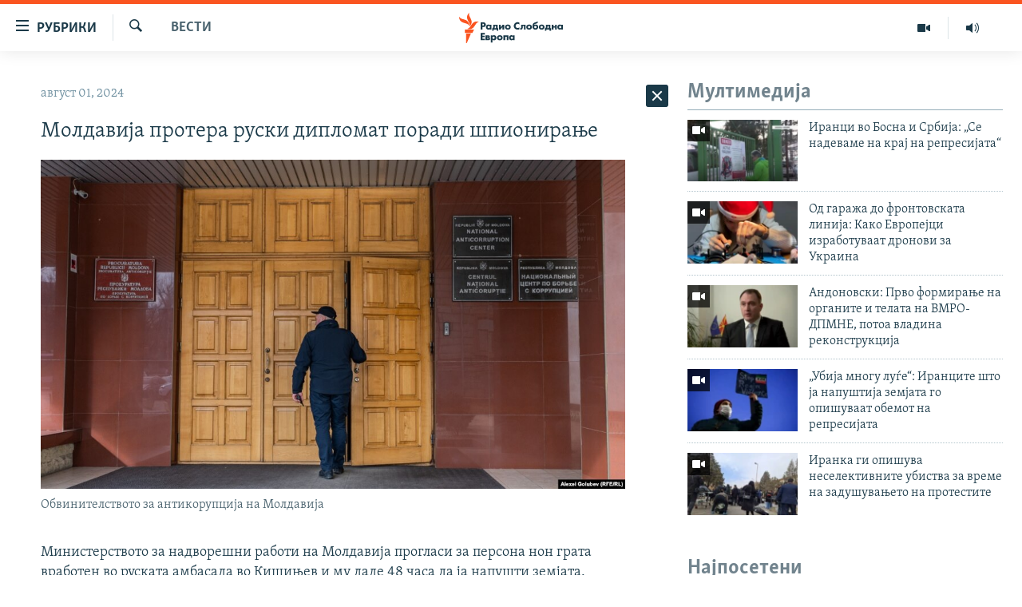

--- FILE ---
content_type: text/html; charset=utf-8
request_url: https://www.slobodnaevropa.mk/a/33059137.html
body_size: 45251
content:

<!DOCTYPE html>
<html lang="mk" dir="ltr" class="no-js">
<head>
<link href="/Content/responsive/RFE/mk-MK/RFE-mk-MK.css?&amp;av=0.0.0.0&amp;cb=370" rel="stylesheet"/>
<script src="https://tags.slobodnaevropa.mk/rferl-pangea/prod/utag.sync.js"></script> <script type='text/javascript' src='https://www.youtube.com/iframe_api' async></script>
<script type="text/javascript">
//a general 'js' detection, must be on top level in <head>, due to CSS performance
document.documentElement.className = "js";
var cacheBuster = "370";
var appBaseUrl = "/";
var imgEnhancerBreakpoints = [0, 144, 256, 408, 650, 1023, 1597];
var isLoggingEnabled = false;
var isPreviewPage = false;
var isLivePreviewPage = false;
if (!isPreviewPage) {
window.RFE = window.RFE || {};
window.RFE.cacheEnabledByParam = window.location.href.indexOf('nocache=1') === -1;
const url = new URL(window.location.href);
const params = new URLSearchParams(url.search);
// Remove the 'nocache' parameter
params.delete('nocache');
// Update the URL without the 'nocache' parameter
url.search = params.toString();
window.history.replaceState(null, '', url.toString());
} else {
window.addEventListener('load', function() {
const links = window.document.links;
for (let i = 0; i < links.length; i++) {
links[i].href = '#';
links[i].target = '_self';
}
})
}
var pwaEnabled = false;
var swCacheDisabled;
</script>
<meta charset="utf-8" />
<title>Молдавија протера руски дипломат поради шпионирање</title>
<meta name="description" content="Министерството за надворешни работи на Молдавија прогласи за персона нон грата вработен во руската амбасада во Кишињев и му даде 48 часа да ја напушти земјата. Потегот доаѓа неколку часа откако властите во Кишињев уапсија двајца молдавски функционери по рацијата на безбедносните сили во..." />
<meta name="keywords" content="Вести" />
<meta name="viewport" content="width=device-width, initial-scale=1.0" />
<meta http-equiv="X-UA-Compatible" content="IE=edge" />
<meta name="robots" content="max-image-preview:large"><meta property="fb:pages" content="97222983724" />
<link href="https://www.slobodnaevropa.mk/a/33059137.html" rel="canonical" />
<meta name="apple-mobile-web-app-title" content="РСЕ" />
<meta name="apple-mobile-web-app-status-bar-style" content="black" />
<meta name="apple-itunes-app" content="app-id=475986784, app-argument=//33059137.ltr" />
<meta content="Молдавија протера руски дипломат поради шпионирање" property="og:title" />
<meta content="Министерството за надворешни работи на Молдавија прогласи за персона нон грата вработен во руската амбасада во Кишињев и му даде 48 часа да ја напушти земјата. Потегот доаѓа неколку часа откако властите во Кишињев уапсија двајца молдавски функционери по рацијата на безбедносните сили во..." property="og:description" />
<meta content="article" property="og:type" />
<meta content="https://www.slobodnaevropa.mk/a/33059137.html" property="og:url" />
<meta content="Радио Слободна Европа" property="og:site_name" />
<meta content="https://www.facebook.com/RSEMK" property="article:publisher" />
<meta content="https://gdb.rferl.org/01000000-0aff-0242-b48c-08dc27d66998_w1200_h630.jpg" property="og:image" />
<meta content="1200" property="og:image:width" />
<meta content="630" property="og:image:height" />
<meta content="568280086670706" property="fb:app_id" />
<meta content="summary_large_image" name="twitter:card" />
<meta content="@RSE_Makedonski" name="twitter:site" />
<meta content="https://gdb.rferl.org/01000000-0aff-0242-b48c-08dc27d66998_w1200_h630.jpg" name="twitter:image" />
<meta content="Молдавија протера руски дипломат поради шпионирање" name="twitter:title" />
<meta content="Министерството за надворешни работи на Молдавија прогласи за персона нон грата вработен во руската амбасада во Кишињев и му даде 48 часа да ја напушти земјата. Потегот доаѓа неколку часа откако властите во Кишињев уапсија двајца молдавски функционери по рацијата на безбедносните сили во..." name="twitter:description" />
<link rel="amphtml" href="https://www.slobodnaevropa.mk/amp/33059137.html" />
<script type="application/ld+json">{"articleSection":"Вести","isAccessibleForFree":true,"headline":"Молдавија протера руски дипломат поради шпионирање","inLanguage":"mk-MK","keywords":"Вести","author":{"@type":"Person","name":"Радио Слободна Европа"},"datePublished":"2024-08-01 08:41:33Z","dateModified":"2024-08-01 09:12:32Z","publisher":{"logo":{"width":512,"height":220,"@type":"ImageObject","url":"https://www.slobodnaevropa.mk/Content/responsive/RFE/mk-MK/img/logo.png"},"@type":"NewsMediaOrganization","url":"https://www.slobodnaevropa.mk","sameAs":["https://www.facebook.com/RSEMK","https://twitter.com/RSE_makedonski","https://www.youtube.com/user/SlobodnaEvropa","https://www.instagram.com/slobodnaevropa.mk/"],"name":"Радио Слободна Eвропа","alternateName":""},"@context":"https://schema.org","@type":"NewsArticle","mainEntityOfPage":"https://www.slobodnaevropa.mk/a/33059137.html","url":"https://www.slobodnaevropa.mk/a/33059137.html","description":"Министерството за надворешни работи на Молдавија прогласи за персона нон грата вработен во руската амбасада во Кишињев и му даде 48 часа да ја напушти земјата. Потегот доаѓа неколку часа откако властите во Кишињев уапсија двајца молдавски функционери по рацијата на безбедносните сили во...","image":{"width":1080,"height":608,"@type":"ImageObject","url":"https://gdb.rferl.org/01000000-0aff-0242-b48c-08dc27d66998_w1080_h608.jpg"},"name":"Молдавија протера руски дипломат поради шпионирање"}</script>
<script src="/Scripts/responsive/infographics.b?v=dVbZ-Cza7s4UoO3BqYSZdbxQZVF4BOLP5EfYDs4kqEo1&amp;av=0.0.0.0&amp;cb=370"></script>
<script src="/Scripts/responsive/loader.b?v=Q26XNwrL6vJYKjqFQRDnx01Lk2pi1mRsuLEaVKMsvpA1&amp;av=0.0.0.0&amp;cb=370"></script>
<link rel="icon" type="image/svg+xml" href="/Content/responsive/RFE/img/webApp/favicon.svg" />
<link rel="alternate icon" href="/Content/responsive/RFE/img/webApp/favicon.ico" />
<link rel="mask-icon" color="#ea6903" href="/Content/responsive/RFE/img/webApp/favicon_safari.svg" />
<link rel="apple-touch-icon" sizes="152x152" href="/Content/responsive/RFE/img/webApp/ico-152x152.png" />
<link rel="apple-touch-icon" sizes="144x144" href="/Content/responsive/RFE/img/webApp/ico-144x144.png" />
<link rel="apple-touch-icon" sizes="114x114" href="/Content/responsive/RFE/img/webApp/ico-114x114.png" />
<link rel="apple-touch-icon" sizes="72x72" href="/Content/responsive/RFE/img/webApp/ico-72x72.png" />
<link rel="apple-touch-icon-precomposed" href="/Content/responsive/RFE/img/webApp/ico-57x57.png" />
<link rel="icon" sizes="192x192" href="/Content/responsive/RFE/img/webApp/ico-192x192.png" />
<link rel="icon" sizes="128x128" href="/Content/responsive/RFE/img/webApp/ico-128x128.png" />
<meta name="msapplication-TileColor" content="#ffffff" />
<meta name="msapplication-TileImage" content="/Content/responsive/RFE/img/webApp/ico-144x144.png" />
<link rel="preload" href="/Content/responsive/fonts/Skolar-Lt_Cyrl_v2.4.woff" type="font/woff" as="font" crossorigin="anonymous" />
<link rel="alternate" type="application/rss+xml" title="RFE/RL - Top Stories [RSS]" href="/api/" />
<link rel="sitemap" type="application/rss+xml" href="/sitemap.xml" />
</head>
<body class=" nav-no-loaded cc_theme pg-arch arch-news nojs-images ">
<script type="text/javascript" >
var analyticsData = {url:"https://www.slobodnaevropa.mk/a/33059137.html",property_id:"435",article_uid:"33059137",page_title:"Молдавија протера руски дипломат поради шпионирање",page_type:"article",content_type:"article",subcontent_type:"article",last_modified:"2024-08-01 09:12:32Z",pub_datetime:"2024-08-01 08:41:33Z",pub_year:"2024",pub_month:"08",pub_day:"01",pub_hour:"08",pub_weekday:"Thursday",section:"вести",english_section:"news",byline:"",categories:"news",domain:"www.slobodnaevropa.mk",language:"Macedonian",language_service:"RFERL Balkans Macedonian Unit",platform:"web",copied:"no",copied_article:"",copied_title:"",runs_js:"Yes",cms_release:"8.44.0.0.370",enviro_type:"prod",slug:"",entity:"RFE",short_language_service:"MAC",platform_short:"W",page_name:"Молдавија протера руски дипломат поради шпионирање"};
</script>
<noscript><iframe src="https://www.googletagmanager.com/ns.html?id=GTM-WXZBPZ" height="0" width="0" style="display:none;visibility:hidden"></iframe></noscript><script type="text/javascript" data-cookiecategory="analytics">
var gtmEventObject = Object.assign({}, analyticsData, {event: 'page_meta_ready'});window.dataLayer = window.dataLayer || [];window.dataLayer.push(gtmEventObject);
if (top.location === self.location) { //if not inside of an IFrame
var renderGtm = "true";
if (renderGtm === "true") {
(function(w,d,s,l,i){w[l]=w[l]||[];w[l].push({'gtm.start':new Date().getTime(),event:'gtm.js'});var f=d.getElementsByTagName(s)[0],j=d.createElement(s),dl=l!='dataLayer'?'&l='+l:'';j.async=true;j.src='//www.googletagmanager.com/gtm.js?id='+i+dl;f.parentNode.insertBefore(j,f);})(window,document,'script','dataLayer','GTM-WXZBPZ');
}
}
</script>
<!--Analytics tag js version start-->
<script type="text/javascript" data-cookiecategory="analytics">
var utag_data = Object.assign({}, analyticsData, {});
if(typeof(TealiumTagFrom)==='function' && typeof(TealiumTagSearchKeyword)==='function') {
var utag_from=TealiumTagFrom();var utag_searchKeyword=TealiumTagSearchKeyword();
if(utag_searchKeyword!=null && utag_searchKeyword!=='' && utag_data["search_keyword"]==null) utag_data["search_keyword"]=utag_searchKeyword;if(utag_from!=null && utag_from!=='') utag_data["from"]=TealiumTagFrom();}
if(window.top!== window.self&&utag_data.page_type==="snippet"){utag_data.page_type = 'iframe';}
try{if(window.top!==window.self&&window.self.location.hostname===window.top.location.hostname){utag_data.platform = 'self-embed';utag_data.platform_short = 'se';}}catch(e){if(window.top!==window.self&&window.self.location.search.includes("platformType=self-embed")){utag_data.platform = 'cross-promo';utag_data.platform_short = 'cp';}}
(function(a,b,c,d){ a="https://tags.slobodnaevropa.mk/rferl-pangea/prod/utag.js"; b=document;c="script";d=b.createElement(c);d.src=a;d.type="text/java"+c;d.async=true; a=b.getElementsByTagName(c)[0];a.parentNode.insertBefore(d,a); })();
</script>
<!--Analytics tag js version end-->
<!-- Analytics tag management NoScript -->
<noscript>
<img style="position: absolute; border: none;" src="https://ssc.slobodnaevropa.mk/b/ss/bbgprod,bbgentityrferl/1/G.4--NS/1247527527?pageName=rfe%3amac%3aw%3aarticle%3a%d0%9c%d0%be%d0%bb%d0%b4%d0%b0%d0%b2%d0%b8%d1%98%d0%b0%20%d0%bf%d1%80%d0%be%d1%82%d0%b5%d1%80%d0%b0%20%d1%80%d1%83%d1%81%d0%ba%d0%b8%20%d0%b4%d0%b8%d0%bf%d0%bb%d0%be%d0%bc%d0%b0%d1%82%20%d0%bf%d0%be%d1%80%d0%b0%d0%b4%d0%b8%20%d1%88%d0%bf%d0%b8%d0%be%d0%bd%d0%b8%d1%80%d0%b0%d1%9a%d0%b5&amp;c6=%d0%9c%d0%be%d0%bb%d0%b4%d0%b0%d0%b2%d0%b8%d1%98%d0%b0%20%d0%bf%d1%80%d0%be%d1%82%d0%b5%d1%80%d0%b0%20%d1%80%d1%83%d1%81%d0%ba%d0%b8%20%d0%b4%d0%b8%d0%bf%d0%bb%d0%be%d0%bc%d0%b0%d1%82%20%d0%bf%d0%be%d1%80%d0%b0%d0%b4%d0%b8%20%d1%88%d0%bf%d0%b8%d0%be%d0%bd%d0%b8%d1%80%d0%b0%d1%9a%d0%b5&amp;v36=8.44.0.0.370&amp;v6=D=c6&amp;g=https%3a%2f%2fwww.slobodnaevropa.mk%2fa%2f33059137.html&amp;c1=D=g&amp;v1=D=g&amp;events=event1,event52&amp;c16=rferl%20balkans%20macedonian%20unit&amp;v16=D=c16&amp;c5=news&amp;v5=D=c5&amp;ch=%d0%92%d0%b5%d1%81%d1%82%d0%b8&amp;c15=macedonian&amp;v15=D=c15&amp;c4=article&amp;v4=D=c4&amp;c14=33059137&amp;v14=D=c14&amp;v20=no&amp;c17=web&amp;v17=D=c17&amp;mcorgid=518abc7455e462b97f000101%40adobeorg&amp;server=www.slobodnaevropa.mk&amp;pageType=D=c4&amp;ns=bbg&amp;v29=D=server&amp;v25=rfe&amp;v30=435&amp;v105=D=User-Agent " alt="analytics" width="1" height="1" /></noscript>
<!-- End of Analytics tag management NoScript -->
<!--*** Accessibility links - For ScreenReaders only ***-->
<section>
<div class="sr-only">
<h2>Достапни линкови</h2>
<ul>
<li><a href="#content" data-disable-smooth-scroll="1">Оди на содржината</a></li>
<li><a href="#navigation" data-disable-smooth-scroll="1">Оди на главната навигација</a></li>
<li><a href="#txtHeaderSearch" data-disable-smooth-scroll="1">Премини на пребарување</a></li>
</ul>
</div>
</section>
<div dir="ltr">
<div id="page">
<aside>
<div class="c-lightbox overlay-modal">
<div class="c-lightbox__intro">
<h2 class="c-lightbox__intro-title"></h2>
<button class="btn btn--rounded c-lightbox__btn c-lightbox__intro-next" title="Следно">
<span class="ico ico--rounded ico-chevron-forward"></span>
<span class="sr-only">Следно</span>
</button>
</div>
<div class="c-lightbox__nav">
<button class="btn btn--rounded c-lightbox__btn c-lightbox__btn--close" title="Затворете">
<span class="ico ico--rounded ico-close"></span>
<span class="sr-only">Затворете</span>
</button>
<button class="btn btn--rounded c-lightbox__btn c-lightbox__btn--prev" title="Претходно">
<span class="ico ico--rounded ico-chevron-backward"></span>
<span class="sr-only">Претходно</span>
</button>
<button class="btn btn--rounded c-lightbox__btn c-lightbox__btn--next" title="Следно">
<span class="ico ico--rounded ico-chevron-forward"></span>
<span class="sr-only">Следно</span>
</button>
</div>
<div class="c-lightbox__content-wrap">
<figure class="c-lightbox__content">
<span class="c-spinner c-spinner--lightbox">
<img src="/Content/responsive/img/player-spinner.png"
alt="please wait"
title="please wait" />
</span>
<div class="c-lightbox__img">
<div class="thumb">
<img src="" alt="" />
</div>
</div>
<figcaption>
<div class="c-lightbox__info c-lightbox__info--foot">
<span class="c-lightbox__counter"></span>
<span class="caption c-lightbox__caption"></span>
</div>
</figcaption>
</figure>
</div>
<div class="hidden">
<div class="content-advisory__box content-advisory__box--lightbox">
<span class="content-advisory__box-text">Оваа фотографија може да биде вознемирувачка за некого</span>
<button class="btn btn--transparent content-advisory__box-btn m-t-md" value="text" type="button">
<span class="btn__text">
Кликни за да ја отвориш
</span>
</button>
</div>
</div>
</div>
<div class="ctc-message pos-fix">
<div class="ctc-message__inner">линкот е копиран</div>
</div>
</aside>
<div class="hdr-20 hdr-20--big">
<div class="hdr-20__inner">
<div class="hdr-20__max pos-rel">
<div class="hdr-20__side hdr-20__side--primary d-flex">
<label data-for="main-menu-ctrl" data-switcher-trigger="true" data-switch-target="main-menu-ctrl" class="burger hdr-trigger pos-rel trans-trigger" data-trans-evt="click" data-trans-id="menu">
<span class="ico ico-close hdr-trigger__ico hdr-trigger__ico--close burger__ico burger__ico--close"></span>
<span class="ico ico-menu hdr-trigger__ico hdr-trigger__ico--open burger__ico burger__ico--open"></span>
<span class="burger__label">рубрики</span>
</label>
<div class="menu-pnl pos-fix trans-target" data-switch-target="main-menu-ctrl" data-trans-id="menu">
<div class="menu-pnl__inner">
<nav class="main-nav menu-pnl__item menu-pnl__item--first">
<ul class="main-nav__list accordeon" data-analytics-tales="false" data-promo-name="link" data-location-name="nav,secnav">
<li class="main-nav__item">
<a class="main-nav__item-name main-nav__item-name--link" href="/Македонија" title="Македонија" data-item-name="macedonia" >Македонија</a>
</li>
<li class="main-nav__item">
<a class="main-nav__item-name main-nav__item-name--link" href="/свет" title="Свет" data-item-name="world-responsive" >Свет</a>
</li>
<li class="main-nav__item">
<a class="main-nav__item-name main-nav__item-name--link" href="/Визуелно" title="Визуелно" data-item-name="visuals" >Визуелно</a>
</li>
<li class="main-nav__item">
<a class="main-nav__item-name main-nav__item-name--link" href="/Вести" title="Вести" data-item-name="news" >Вести</a>
</li>
<li class="main-nav__item">
<a class="main-nav__item-name main-nav__item-name--link" href="/ШтоТребаДаЗнаете" title="Што треба да знаете" data-item-name="what-you-need-to-know" >Што треба да знаете</a>
</li>
<li class="main-nav__item">
<a class="main-nav__item-name main-nav__item-name--link" href="/што-треба-да-знаете" title="Пријави се за њузлетер" data-item-name="newsletter-subscribe" >Пријави се за њузлетер</a>
</li>
<li class="main-nav__item">
<a class="main-nav__item-name main-nav__item-name--link" href="/подкаст" title="Подкаст Зошто?" data-item-name="why" >Подкаст Зошто?</a>
</li>
</ul>
</nav>
<div class="menu-pnl__item menu-pnl__item--social">
<h5 class="menu-pnl__sub-head">Следете не</h5>
<a href="https://www.facebook.com/RSEMK" title="Следете не на Фејсбук" data-analytics-text="follow_on_facebook" class="btn btn--rounded btn--social-inverted menu-pnl__btn js-social-btn btn-facebook" target="_blank" rel="noopener">
<span class="ico ico-facebook-alt ico--rounded"></span>
</a>
<a href="https://twitter.com/RSE_makedonski" title="Следете не на Твитер" data-analytics-text="follow_on_twitter" class="btn btn--rounded btn--social-inverted menu-pnl__btn js-social-btn btn-twitter" target="_blank" rel="noopener">
<span class="ico ico-twitter ico--rounded"></span>
</a>
<a href="https://www.youtube.com/user/SlobodnaEvropa" title="Следете не на Јутјуб" data-analytics-text="follow_on_youtube" class="btn btn--rounded btn--social-inverted menu-pnl__btn js-social-btn btn-youtube" target="_blank" rel="noopener">
<span class="ico ico-youtube ico--rounded"></span>
</a>
<a href="https://www.instagram.com/slobodnaevropa.mk/" title="Follow us on Instagram" data-analytics-text="follow_on_instagram" class="btn btn--rounded btn--social-inverted menu-pnl__btn js-social-btn btn-instagram" target="_blank" rel="noopener">
<span class="ico ico-instagram ico--rounded"></span>
</a>
</div>
<div class="menu-pnl__item">
<a href="/navigation/allsites" class="menu-pnl__item-link">
<span class="ico ico-languages "></span>
РСЕ веб страници
</a>
</div>
</div>
</div>
<label data-for="top-search-ctrl" data-switcher-trigger="true" data-switch-target="top-search-ctrl" class="top-srch-trigger hdr-trigger">
<span class="ico ico-close hdr-trigger__ico hdr-trigger__ico--close top-srch-trigger__ico top-srch-trigger__ico--close"></span>
<span class="ico ico-search hdr-trigger__ico hdr-trigger__ico--open top-srch-trigger__ico top-srch-trigger__ico--open"></span>
</label>
<div class="srch-top srch-top--in-header" data-switch-target="top-search-ctrl">
<div class="container">
<form action="/s" class="srch-top__form srch-top__form--in-header" id="form-topSearchHeader" method="get" role="search"><label for="txtHeaderSearch" class="sr-only">Барај</label>
<input type="text" id="txtHeaderSearch" name="k" placeholder="Пребарувај" accesskey="s" value="" class="srch-top__input analyticstag-event" onkeydown="if (event.keyCode === 13) { FireAnalyticsTagEventOnSearch('search', $dom.get('#txtHeaderSearch')[0].value) }" />
<button title="Барај" type="submit" class="btn btn--top-srch analyticstag-event" onclick="FireAnalyticsTagEventOnSearch('search', $dom.get('#txtHeaderSearch')[0].value) ">
<span class="ico ico-search"></span>
</button></form>
</div>
</div>
<a href="/" class="main-logo-link">
<img src="/Content/responsive/RFE/mk-MK/img/logo-compact.svg" class="main-logo main-logo--comp" alt="site logo">
<img src="/Content/responsive/RFE/mk-MK/img/logo.svg" class="main-logo main-logo--big" alt="site logo">
</a>
</div>
<div class="hdr-20__side hdr-20__side--secondary d-flex">
<a href="https://www.slobodnaevropa.mk/%d0%bf%d0%be%d0%b4%d0%ba%d0%b0%d1%81%d1%82?nocache=1" title="Радио" class="hdr-20__secondary-item" data-item-name="audio">
<span class="ico ico-audio hdr-20__secondary-icon"></span>
</a>
<a href="/Визуелно" title="Визуелно" class="hdr-20__secondary-item" data-item-name="video">
<span class="ico ico-video hdr-20__secondary-icon"></span>
</a>
<a href="/s" title="Барај" class="hdr-20__secondary-item hdr-20__secondary-item--search" data-item-name="search">
<span class="ico ico-search hdr-20__secondary-icon hdr-20__secondary-icon--search"></span>
</a>
<div class="srch-bottom">
<form action="/s" class="srch-bottom__form d-flex" id="form-bottomSearch" method="get" role="search"><label for="txtSearch" class="sr-only">Барај</label>
<input type="search" id="txtSearch" name="k" placeholder="Пребарувај" accesskey="s" value="" class="srch-bottom__input analyticstag-event" onkeydown="if (event.keyCode === 13) { FireAnalyticsTagEventOnSearch('search', $dom.get('#txtSearch')[0].value) }" />
<button title="Барај" type="submit" class="btn btn--bottom-srch analyticstag-event" onclick="FireAnalyticsTagEventOnSearch('search', $dom.get('#txtSearch')[0].value) ">
<span class="ico ico-search"></span>
</button></form>
</div>
</div>
<img src="/Content/responsive/RFE/mk-MK/img/logo-print.gif" class="logo-print" alt="site logo">
<img src="/Content/responsive/RFE/mk-MK/img/logo-print_color.png" class="logo-print logo-print--color" alt="site logo">
</div>
</div>
</div>
<script>
if (document.body.className.indexOf('pg-home') > -1) {
var nav2In = document.querySelector('.hdr-20__inner');
var nav2Sec = document.querySelector('.hdr-20__side--secondary');
var secStyle = window.getComputedStyle(nav2Sec);
if (nav2In && window.pageYOffset < 150 && secStyle['position'] !== 'fixed') {
nav2In.classList.add('hdr-20__inner--big')
}
}
</script>
<div class="c-hlights c-hlights--breaking c-hlights--no-item" data-hlight-display="mobile,desktop">
<div class="c-hlights__wrap container p-0">
<div class="c-hlights__nav">
<a role="button" href="#" title="Претходно">
<span class="ico ico-chevron-backward m-0"></span>
<span class="sr-only">Претходно</span>
</a>
<a role="button" href="#" title="Следно">
<span class="ico ico-chevron-forward m-0"></span>
<span class="sr-only">Следно</span>
</a>
</div>
<span class="c-hlights__label">
<span class="">Breaking News</span>
<span class="switcher-trigger">
<label data-for="more-less-1" data-switcher-trigger="true" class="switcher-trigger__label switcher-trigger__label--more p-b-0" title="Покажи повеќе">
<span class="ico ico-chevron-down"></span>
</label>
<label data-for="more-less-1" data-switcher-trigger="true" class="switcher-trigger__label switcher-trigger__label--less p-b-0" title="Show less">
<span class="ico ico-chevron-up"></span>
</label>
</span>
</span>
<ul class="c-hlights__items switcher-target" data-switch-target="more-less-1">
</ul>
</div>
</div> <div id="content">
<div class="container">
<div class="row">
<div class="col-sm-12 col-md-8">
<div class="news">
<h1 class="pg-title pg-title--move-to-header">
Вести
</h1>
<div id="newsItems" class="accordeon accordeon--scroll-adjust">
<div class="accordeon__item-wrap">
<div class="news__item news__item--unopenable accordeon__item sticky-btn-parent" data-switcher-opened=true data-switch-target="more-less-33059137" data-article-id="33059137" data-api-id="33059137" data-api-type="1">
<div class="news__item-inner pos-rel">
<div class="publishing-details ">
<div class="published">
<span class="date" >
<time pubdate="pubdate" datetime="2024-08-01T10:41:33+01:00">
август 01, 2024
</time>
</span>
</div>
</div>
<h1 class="title pg-title">
Молдавија протера руски дипломат поради шпионирање
</h1>
<div class="cover-media">
<figure class="media-image js-media-expand">
<div class="img-wrap">
<div class="thumb thumb16_9">
<img src="https://gdb.rferl.org/01000000-0aff-0242-b48c-08dc27d66998_w250_r1_s.jpg" alt=" Обвинителството за антикорупција на Молдавија" />
</div>
</div>
<figcaption>
<span class="caption"> Обвинителството за антикорупција на Молдавија</span>
</figcaption>
</figure>
</div>
<div class="news__buttons news__buttons--main pos-abs">
<button class="btn btn--news btn--news-more pos-abs">
<span class="ico ico-chevron-down"></span>
</button>
<button class="btn btn--news sticky-btn btn--news-less">
<span class="ico ico-close"></span>
</button>
</div>
<div class="wsw accordeon__target">
<p>Министерството за надворешни работи на Молдавија прогласи за персона нон грата вработен во руската амбасада во Кишињев и му даде 48 часа да ја напушти земјата. Потегот доаѓа неколку часа откако властите во Кишињев уапсија двајца молдавски функционери по рацијата на безбедносните сили во просториите на парламентот поврзана со истрага за шпионирање.</p>
<p>Рускиот амбасадор Олег Васнецов „денеска беше повикан во Министерството за надворешни работи и му беше врачена нота за прогласување на вработен во амбасадата за персона нон грата“, се вели во соопштението на Министерството на 1 август, додавајќи дека потегот бил поттикнат од молдавските власти кои добиле „информации и докази“ кои докажуваат дека рускиот дипломат спроведувал „активности некомпатибилни со дипломатскиот статус на територијата на Молдавија“.</p>
<p>Потегот за протерување на неименуваниот руски дипломат дојде набргу откако агентите на молдавската разузнавачка и безбедносна служба (СИС) и Обвинителството за борба против организираниот криминал и специјалните случаи (PCCCOCS) ја претресоа зградата на парламентот на Молдавија и приведоа вработен во законодавниот дом и еден службеник на граничната полиција осомничен за предавство и заговор.</p>
<p>Двајцата, кои според молдавскиот закон можат да бидат задржани 72 часа, наводно собрале и дале на вработен во руската амбасада во Кишињев информации кои им штетат на интересите на Молдавија.</p><div data-owner-ct="News" data-inline="False">
<div class="media-block also-read" >
<a href="/a/33033668.html" target="_self" title="Молдавија охрабрена од повикот на НАТО за повлекување на руските трупи од Трансдњестар" class="img-wrap img-wrap--size-3 also-read__img">
<span class="thumb thumb16_9">
<noscript class="nojs-img">
<img src="https://gdb.rferl.org/61a8e36f-a9cf-4b83-8834-4a0747529428_w100_r1.jpg" alt="Молдавскиот министер за надворешни работи, Михаи Попсои">
</noscript>
<img data-src="https://gdb.rferl.org/61a8e36f-a9cf-4b83-8834-4a0747529428_w100_r1.jpg" alt="Молдавскиот министер за надворешни работи, Михаи Попсои" />
</span>
</a>
<div class="media-block__content also-read__body also-read__body--h">
<a href="/a/33033668.html" target="_self" title="Молдавија охрабрена од повикот на НАТО за повлекување на руските трупи од Трансдњестар">
<span class="also-read__text--label">
Видете и ова:
</span>
<h4 class="media-block__title media-block__title--size-3 also-read__text p-0">
Молдавија охрабрена од повикот на НАТО за повлекување на руските трупи од Трансдњестар
</h4>
</a>
</div>
</div>
</div>
<p>Извор цитиран од Ројтерс рече дека дипломатот што треба да биде протеран е заменик-одбранбеното аташе на руската амбасада во Молдавија.</p>
<p>„Најважно е сега да се погрижиме овој случај на предавство да биде казнет на најстрог начин според законот“, рече претседателката на Молдавија Маја Санду во интервју за молдавската телевизија Журнал доцна на 31 јули.</p>
<p>Санду, која дојде на власт во ноември 2020 година, откако го победи актуелниот претседател Игор Додон, поддржан од Москва, Молдавија, поранешна советска република, се обиде да го ограничи повеќедецениското сеприсутно влијание на Русија врз нејзината политика.</p>
<p>Минатата година во август, Молдавија протера 45 од 70-те руски дипломати од амбасадата во Кишињев, откако истрагата на медиумите откри дека зградата на амбасадата имала невообичаено голем број на антени инсталирани на нејзиниот покрив, за кои постои сомневање дека собирале информации за руските разузнавачки служби.</p><div data-owner-ct="News" data-inline="False">
<div class="media-block also-read" >
<a href="/a/33027936.html" target="_self" title="Вархеји во Молдавија, почнува скриниг процесот за членство во ЕУ " class="img-wrap img-wrap--size-3 also-read__img">
<span class="thumb thumb16_9">
<noscript class="nojs-img">
<img src="https://gdb.rferl.org/bc3201f1-1631-4bb9-a110-cd9a0ca65d9b_cx0_cy10_cw0_w100_r1.jpg" alt="Европскиот комесар за соседска политика и проширување Оливер Вархеји ">
</noscript>
<img data-src="https://gdb.rferl.org/bc3201f1-1631-4bb9-a110-cd9a0ca65d9b_cx0_cy10_cw0_w100_r1.jpg" alt="Европскиот комесар за соседска политика и проширување Оливер Вархеји " />
</span>
</a>
<div class="media-block__content also-read__body also-read__body--h">
<a href="/a/33027936.html" target="_self" title="Вархеји во Молдавија, почнува скриниг процесот за членство во ЕУ ">
<span class="also-read__text--label">
Видете и ова:
</span>
<h4 class="media-block__title media-block__title--size-3 also-read__text p-0">
Вархеји во Молдавија, почнува скриниг процесот за членство во ЕУ
</h4>
</a>
</div>
</div>
</div>
<p>Од почетокот на неиспровоцираната агресија на Русија против Украина во февруари 2022 година, Молдавија цврсто застана на страната на Западот во осудата на инвазијата и смести десетици илјади украински бегалци.</p>
<p>Минатиот месец, Молдавија ги отвори пристапните преговори со Европската Унија, откако заедно со Украина во јуни 2022 година и беше доделен статус на кандидат.</p>
</div>
<div class="pos-rel news__read-more">
<label class="news__read-more-label accordeon__control-label pos-abs" data-for="more-less-33059137" data-switcher-trigger="true"></label>
<a class="btn btn--link news__read-more-btn" href="#" title="прочитај повеќе">
<span class="btn__text">
прочитај повеќе
</span>
</a>
</div>
<label data-for="more-less-33059137" data-switcher-trigger="true" class="switcher-trigger__label accordeon__control-label news__control-label pos-abs"></label>
</div>
<div class="news__share-outer">
<div class="links">
<p class="buttons link-content-sharing p-0 ">
<button class="btn btn--link btn-content-sharing p-t-0 " id="btnContentSharing" value="text" role="Button" type="" title="Повеќе опции">
<span class="ico ico-share ico--l"></span>
<span class="btn__text ">
Сподели
</span>
</button>
</p>
<aside class="content-sharing js-content-sharing " role="complementary"
data-share-url="https://www.slobodnaevropa.mk/a/33059137.html" data-share-title="Молдавија протера руски дипломат поради шпионирање" data-share-text="">
<div class="content-sharing__popover">
<h6 class="content-sharing__title">Сподели</h6>
<button href="#close" id="btnCloseSharing" class="btn btn--text-like content-sharing__close-btn">
<span class="ico ico-close ico--l"></span>
</button>
<ul class="content-sharing__list">
<li class="content-sharing__item">
<div class="ctc ">
<input type="text" class="ctc__input" readonly="readonly">
<a href="" js-href="https://www.slobodnaevropa.mk/a/33059137.html" class="content-sharing__link ctc__button">
<span class="ico ico-copy-link ico--rounded ico--s"></span>
<span class="content-sharing__link-text">копирај го линкот</span>
</a>
</div>
</li>
<li class="content-sharing__item">
<a href="https://facebook.com/sharer.php?u=https%3a%2f%2fwww.slobodnaevropa.mk%2fa%2f33059137.html"
data-analytics-text="share_on_facebook"
title="Facebook" target="_blank"
class="content-sharing__link js-social-btn">
<span class="ico ico-facebook ico--rounded ico--s"></span>
<span class="content-sharing__link-text">Facebook</span>
</a>
</li>
<li class="content-sharing__item">
<a href="https://twitter.com/share?url=https%3a%2f%2fwww.slobodnaevropa.mk%2fa%2f33059137.html&amp;text=%d0%9c%d0%be%d0%bb%d0%b4%d0%b0%d0%b2%d0%b8%d1%98%d0%b0+%d0%bf%d1%80%d0%be%d1%82%d0%b5%d1%80%d0%b0+%d1%80%d1%83%d1%81%d0%ba%d0%b8+%d0%b4%d0%b8%d0%bf%d0%bb%d0%be%d0%bc%d0%b0%d1%82+%d0%bf%d0%be%d1%80%d0%b0%d0%b4%d0%b8+%d1%88%d0%bf%d0%b8%d0%be%d0%bd%d0%b8%d1%80%d0%b0%d1%9a%d0%b5"
data-analytics-text="share_on_twitter"
title="X (Twitter)" target="_blank"
class="content-sharing__link js-social-btn">
<span class="ico ico-twitter ico--rounded ico--s"></span>
<span class="content-sharing__link-text">X (Twitter)</span>
</a>
</li>
<li class="content-sharing__item">
<a href="mailto:?body=https%3a%2f%2fwww.slobodnaevropa.mk%2fa%2f33059137.html&amp;subject=Молдавија протера руски дипломат поради шпионирање"
title="Email"
class="content-sharing__link ">
<span class="ico ico-email ico--rounded ico--s"></span>
<span class="content-sharing__link-text">Email</span>
</a>
</li>
</ul>
</div>
</aside>
</div>
</div>
</div>
</div>
<div class="news__item news__item--spacer ">
<h4 class="title news__spacer-title">види ги сите денешни вести</h4>
</div>
<div class="accordeon__item-wrap">
<div class="news__item news__item--unopenable accordeon__item sticky-btn-parent" data-switch-target="more-less-33655035" data-article-id="33655035" data-api-id="33655035" data-api-type="1">
<div class="news__item-inner pos-rel">
<div class="publishing-details ">
<div class="published">
<span class="date" >
<time pubdate="pubdate" datetime="2026-01-20T19:53:37+01:00">
јануари 20, 2026
</time>
</span>
</div>
</div>
<h1 class="title pg-title">
Македонските ракометари во последна секунда ја победија Романија
</h1>
<div class="cover-media">
<figure class="media-image js-media-expand">
<div class="img-wrap">
<div class="thumb thumb16_9">
<img src="https://gdb.rferl.org/c51bf91b-28fc-4500-9b16-da597b5181cb_w250_r1_s.jpg" alt="Илустрација, архивска фотографија од македонската ракометна репрезентација" />
</div>
</div>
<figcaption>
<span class="caption">Илустрација, архивска фотографија од македонската ракометна репрезентација</span>
</figcaption>
</figure>
</div>
<div class="news__buttons news__buttons--main pos-abs">
<button class="btn btn--news btn--news-more pos-abs">
<span class="ico ico-chevron-down"></span>
</button>
<button class="btn btn--news sticky-btn btn--news-less">
<span class="ico ico-close"></span>
</button>
</div>
<div class="wsw accordeon__target">
<p>Со победа од 24 наспроти 23 голови македонската ракометна репрезентација ја победи противничката екипа на Романија со што ја заврши групната фаза од Европското првенство.</p><p>Победеничкиот гол во последната секунда го даде Ненад Костески.</p><p>Ова беше прва победа на македонската репрезентација на шампионатот, со што во моментов имаат освени три бода, кои ќе донесат пол-позиција пред ждрепката за Светското првенство 2027 година.</p><div data-owner-ct="None" data-inline="False">
<div class="media-block also-read" >
<a href="/a/%d0%bd%d0%b0%d1%98%d1%80%d0%b0%d0%ba%d0%be%d0%bc%d0%b5%d1%82%d0%bd%d0%b8%d0%be%d1%82-%d0%b3%d1%80%d0%b0%d0%b4-%d0%b2%d0%be-%d0%b4%d1%80%d0%b6%d0%b0%d0%b2%d0%b0%d1%82%d0%b0-%d0%b8%d0%bc%d0%b0-%d1%81%d0%bf%d0%be%d1%80%d1%82%d1%81%d0%ba%d0%b0-%d1%81%d0%b0%d0%bb%d0%b0-%d0%be%d0%b4-%d0%b2%d1%80%d0%b5%d0%bc%d0%b5%d1%82%d0%be-%d0%bd%d0%b0-%d1%82%d0%b8%d1%82%d0%be/31825204.html" target="_self" title="Најракометниот град во државата има спортска сала од времето на Тито" class="img-wrap img-wrap--size-3 also-read__img">
<span class="thumb thumb16_9">
<noscript class="nojs-img">
<img src="https://gdb.rferl.org/01e70000-0aff-0242-5e4f-08da29064efe_cx0_cy11_cw0_w100_r1.jpg" alt="Спортска сала „Боро Чурлевски, некогашна „Младост“ во Битола, изградена во 1975 година.">
</noscript>
<img data-src="https://gdb.rferl.org/01e70000-0aff-0242-5e4f-08da29064efe_cx0_cy11_cw0_w100_r1.jpg" alt="Спортска сала „Боро Чурлевски, некогашна „Младост“ во Битола, изградена во 1975 година." />
</span>
</a>
<div class="media-block__content also-read__body also-read__body--h">
<a href="/a/%d0%bd%d0%b0%d1%98%d1%80%d0%b0%d0%ba%d0%be%d0%bc%d0%b5%d1%82%d0%bd%d0%b8%d0%be%d1%82-%d0%b3%d1%80%d0%b0%d0%b4-%d0%b2%d0%be-%d0%b4%d1%80%d0%b6%d0%b0%d0%b2%d0%b0%d1%82%d0%b0-%d0%b8%d0%bc%d0%b0-%d1%81%d0%bf%d0%be%d1%80%d1%82%d1%81%d0%ba%d0%b0-%d1%81%d0%b0%d0%bb%d0%b0-%d0%be%d0%b4-%d0%b2%d1%80%d0%b5%d0%bc%d0%b5%d1%82%d0%be-%d0%bd%d0%b0-%d1%82%d0%b8%d1%82%d0%be/31825204.html" target="_self" title="Најракометниот град во државата има спортска сала од времето на Тито">
<span class="also-read__text--label">
Видете и ова:
</span>
<h4 class="media-block__title media-block__title--size-3 also-read__text p-0">
Најракометниот град во државата има спортска сала од времето на Тито
</h4>
</a>
</div>
</div>
</div><p>Пласман во наредната фаза од натпреварите, покрај триумфот над Романија, за македонската селекција ќе зависи и од исходот од натпреварот Данска – Португалија, кој ќе го даде конечниот расплет во групата Б. </p>
</div>
<div class="pos-rel news__read-more">
<label class="news__read-more-label accordeon__control-label pos-abs" data-for="more-less-33655035" data-switcher-trigger="true"></label>
<a class="btn btn--link news__read-more-btn" href="#" title="прочитај повеќе">
<span class="btn__text">
прочитај повеќе
</span>
</a>
</div>
<label data-for="more-less-33655035" data-switcher-trigger="true" class="switcher-trigger__label accordeon__control-label news__control-label pos-abs"></label>
</div>
<div class="news__share-outer">
<div class="links">
<p class="buttons link-content-sharing p-0 ">
<button class="btn btn--link btn-content-sharing p-t-0 " id="btnContentSharing" value="text" role="Button" type="" title="Повеќе опции">
<span class="ico ico-share ico--l"></span>
<span class="btn__text ">
Сподели
</span>
</button>
</p>
<aside class="content-sharing js-content-sharing " role="complementary"
data-share-url="/a/33655035.html" data-share-title="Македонските ракометари во последна секунда ја победија Романија " data-share-text="">
<div class="content-sharing__popover">
<h6 class="content-sharing__title">Сподели</h6>
<button href="#close" id="btnCloseSharing" class="btn btn--text-like content-sharing__close-btn">
<span class="ico ico-close ico--l"></span>
</button>
<ul class="content-sharing__list">
<li class="content-sharing__item">
<div class="ctc ">
<input type="text" class="ctc__input" readonly="readonly">
<a href="" js-href="/a/33655035.html" class="content-sharing__link ctc__button">
<span class="ico ico-copy-link ico--rounded ico--s"></span>
<span class="content-sharing__link-text">копирај го линкот</span>
</a>
</div>
</li>
<li class="content-sharing__item">
<a href="https://facebook.com/sharer.php?u=%2fa%2f33655035.html"
data-analytics-text="share_on_facebook"
title="Facebook" target="_blank"
class="content-sharing__link js-social-btn">
<span class="ico ico-facebook ico--rounded ico--s"></span>
<span class="content-sharing__link-text">Facebook</span>
</a>
</li>
<li class="content-sharing__item">
<a href="https://twitter.com/share?url=%2fa%2f33655035.html&amp;text=%d0%9c%d0%b0%d0%ba%d0%b5%d0%b4%d0%be%d0%bd%d1%81%d0%ba%d0%b8%d1%82%d0%b5+%d1%80%d0%b0%d0%ba%d0%be%d0%bc%d0%b5%d1%82%d0%b0%d1%80%d0%b8+%d0%b2%d0%be+%d0%bf%d0%be%d1%81%d0%bb%d0%b5%d0%b4%d0%bd%d0%b0+%d1%81%d0%b5%d0%ba%d1%83%d0%bd%d0%b4%d0%b0+%d1%98%d0%b0+%d0%bf%d0%be%d0%b1%d0%b5%d0%b4%d0%b8%d1%98%d0%b0+%d0%a0%d0%be%d0%bc%d0%b0%d0%bd%d0%b8%d1%98%d0%b0+"
data-analytics-text="share_on_twitter"
title="X (Twitter)" target="_blank"
class="content-sharing__link js-social-btn">
<span class="ico ico-twitter ico--rounded ico--s"></span>
<span class="content-sharing__link-text">X (Twitter)</span>
</a>
</li>
<li class="content-sharing__item">
<a href="mailto:?body=%2fa%2f33655035.html&amp;subject=Македонските ракометари во последна секунда ја победија Романија "
title="Email"
class="content-sharing__link ">
<span class="ico ico-email ico--rounded ico--s"></span>
<span class="content-sharing__link-text">Email</span>
</a>
</li>
</ul>
</div>
</aside>
</div>
</div>
</div>
</div>
<div class="accordeon__item-wrap">
<div class="news__item news__item--unopenable accordeon__item sticky-btn-parent" data-switch-target="more-less-33655011" data-article-id="33655011" data-api-id="33655011" data-api-type="1">
<div class="news__item-inner pos-rel">
<div class="publishing-details ">
<div class="published">
<span class="date" >
<time pubdate="pubdate" datetime="2026-01-20T18:43:31+01:00">
јануари 20, 2026
</time>
</span>
</div>
<div class="links">
<ul class="links__list">
<li class="links__item">
<a class="links__item-link" href="/author/киан-шарифи/t_kkqp" title="Киан Шарифи">Киан Шарифи</a>
</li>
</ul>
</div>
</div>
<h1 class="title pg-title">
Иран с&#232; уште е без интернет
</h1>
<div class="cover-media">
<figure class="media-image js-media-expand">
<div class="img-wrap">
<div class="thumb thumb16_9">
<img src="https://gdb.rferl.org/0A82E597-7256-4A89-8052-2A594B473741_w250_r1_s.jpg" alt="Илустрација" />
</div>
</div>
<figcaption>
<span class="caption">Илустрација</span>
</figcaption>
</figure>
</div>
<div class="news__buttons news__buttons--main pos-abs">
<button class="btn btn--news btn--news-more pos-abs">
<span class="ico ico-chevron-down"></span>
</button>
<button class="btn btn--news sticky-btn btn--news-less">
<span class="ico ico-close"></span>
</button>
</div>
<div class="wsw accordeon__target">
<p>Иранците се соочуваат со едно од најдолгото исклучување на интернет во историјата, откако властите воведоа дигитална блокада на 8 јануари, заедно со насилно задушување на антивладините протести.<br /><br />Иако властите употребија невидена сила за да ги задушат демонстрациите против иранските религиозни лидери кои траат неколку недели, останува нејасно кога ќе се врати пристапот до интернет.<br /><br />Дури и кога услугите ќе бидат обновени, Иранците би можеле трајно да бидат исклучени од глобалниот интернет, бидејќи властите се обидуваат да ги принудат граѓаните да користат домашна „интранет мрежа“ која работи независно од глобалниот интернет, предупредуваат дигиталните експерти.<br /><br />Организацијата за следење на интернетот Нетблокс (NetBlocks), на 20 јануари изјави дека прегледот на сообраќајот од некои ограничени услуги и платформи сугерира дека владата можеби експериментално преминува на „поврзување базирано на бела листа“.</p><div class="wsw__embed">
<div class="media-pholder media-pholder--video media-pholder--embed">
<div class="c-sticky-container" data-poster="https://gdb.rferl.org/08476ebc-809e-4a6b-459d-08de3c91433d_tv_w250_r1.jpg">
<div class="c-sticky-element" data-sp_api="pangea-video" data-persistent data-persistent-browse-out >
<div class="c-mmp c-mmp--enabled c-mmp--loading c-mmp--video c-mmp--embed c-mmp--has-poster c-sticky-element__swipe-el"
data-player_id="" data-title="Иранци во Босна и Србија: „Се надеваме на крај на репресијата“" data-hide-title="False"
data-breakpoint_s="320" data-breakpoint_m="640" data-breakpoint_l="992"
data-hlsjs-src="/Scripts/responsive/hls.b"
data-bypass-dash-for-vod="true"
data-bypass-dash-for-live-video="true"
data-bypass-dash-for-live-audio="true"
id="player33654679">
<div class="c-mmp__poster js-poster c-mmp__poster--video">
<img src="https://gdb.rferl.org/08476ebc-809e-4a6b-459d-08de3c91433d_tv_w250_r1.jpg" alt="Иранци во Босна и Србија: „Се надеваме на крај на репресијата“" title="Иранци во Босна и Србија: „Се надеваме на крај на репресијата“" class="c-mmp__poster-image-h" />
</div>
<a class="c-mmp__fallback-link" href="https://rfe-video-ns.akamaized.net/pangeavideo/2026/01/0/08/08476ebc-809e-4a6b-459d-08de3c91433d_240p.mp4">
<span class="c-mmp__fallback-link-icon">
<span class="ico ico-play"></span>
</span>
</a>
<div class="c-spinner">
<img src="/Content/responsive/img/player-spinner.png" alt="please wait" title="please wait" />
</div>
<span class="c-mmp__big_play_btn js-btn-play-big">
<span class="ico ico-play"></span>
</span>
<div class="c-mmp__player">
<video src="https://rfe-video-hls-ns.akamaized.net/pangeavideo/2026/01/0/08/08476ebc-809e-4a6b-459d-08de3c91433d_master.m3u8" data-fallbacksrc="https://rfe-video-ns.akamaized.net/pangeavideo/2026/01/0/08/08476ebc-809e-4a6b-459d-08de3c91433d.mp4" data-fallbacktype="video/mp4" data-type="application/x-mpegURL" data-info="Auto" data-sources="[{&quot;AmpSrc&quot;:&quot;https://rfe-video-ns.akamaized.net/pangeavideo/2026/01/0/08/08476ebc-809e-4a6b-459d-08de3c91433d_240p.mp4&quot;,&quot;Src&quot;:&quot;https://rfe-video-ns.akamaized.net/pangeavideo/2026/01/0/08/08476ebc-809e-4a6b-459d-08de3c91433d_240p.mp4&quot;,&quot;Type&quot;:&quot;video/mp4&quot;,&quot;DataInfo&quot;:&quot;240p&quot;,&quot;Url&quot;:null,&quot;BlockAutoTo&quot;:null,&quot;BlockAutoFrom&quot;:null},{&quot;AmpSrc&quot;:&quot;https://rfe-video-ns.akamaized.net/pangeavideo/2026/01/0/08/08476ebc-809e-4a6b-459d-08de3c91433d.mp4&quot;,&quot;Src&quot;:&quot;https://rfe-video-ns.akamaized.net/pangeavideo/2026/01/0/08/08476ebc-809e-4a6b-459d-08de3c91433d.mp4&quot;,&quot;Type&quot;:&quot;video/mp4&quot;,&quot;DataInfo&quot;:&quot;360p&quot;,&quot;Url&quot;:null,&quot;BlockAutoTo&quot;:null,&quot;BlockAutoFrom&quot;:null},{&quot;AmpSrc&quot;:&quot;https://rfe-video-ns.akamaized.net/pangeavideo/2026/01/0/08/08476ebc-809e-4a6b-459d-08de3c91433d_480p.mp4&quot;,&quot;Src&quot;:&quot;https://rfe-video-ns.akamaized.net/pangeavideo/2026/01/0/08/08476ebc-809e-4a6b-459d-08de3c91433d_480p.mp4&quot;,&quot;Type&quot;:&quot;video/mp4&quot;,&quot;DataInfo&quot;:&quot;480p&quot;,&quot;Url&quot;:null,&quot;BlockAutoTo&quot;:null,&quot;BlockAutoFrom&quot;:null},{&quot;AmpSrc&quot;:&quot;https://rfe-video-ns.akamaized.net/pangeavideo/2026/01/0/08/08476ebc-809e-4a6b-459d-08de3c91433d_720p.mp4&quot;,&quot;Src&quot;:&quot;https://rfe-video-ns.akamaized.net/pangeavideo/2026/01/0/08/08476ebc-809e-4a6b-459d-08de3c91433d_720p.mp4&quot;,&quot;Type&quot;:&quot;video/mp4&quot;,&quot;DataInfo&quot;:&quot;720p&quot;,&quot;Url&quot;:null,&quot;BlockAutoTo&quot;:null,&quot;BlockAutoFrom&quot;:null},{&quot;AmpSrc&quot;:&quot;https://rfe-video-ns.akamaized.net/pangeavideo/2026/01/0/08/08476ebc-809e-4a6b-459d-08de3c91433d_1080p.mp4&quot;,&quot;Src&quot;:&quot;https://rfe-video-ns.akamaized.net/pangeavideo/2026/01/0/08/08476ebc-809e-4a6b-459d-08de3c91433d_1080p.mp4&quot;,&quot;Type&quot;:&quot;video/mp4&quot;,&quot;DataInfo&quot;:&quot;1080p&quot;,&quot;Url&quot;:null,&quot;BlockAutoTo&quot;:null,&quot;BlockAutoFrom&quot;:null}]" data-pub_datetime="2026-01-20 11:09:26Z" data-lt-on-play="0" data-lt-url="" webkit-playsinline="webkit-playsinline" playsinline="playsinline" style="width:100%; height:100%" title="Иранци во Босна и Србија: „Се надеваме на крај на репресијата“" data-aspect-ratio="640/360" data-sdkadaptive="true" data-sdkamp="false" data-sdktitle="Иранци во Босна и Србија: „Се надеваме на крај на репресијата“" data-sdkvideo="html5" data-sdkid="33654679" data-sdktype="Video ondemand">
</video>
</div>
<div class="c-mmp__overlay c-mmp__overlay--title c-mmp__overlay--partial c-mmp__overlay--disabled c-mmp__overlay--slide-from-top js-c-mmp__title-overlay">
<span class="c-mmp__overlay-actions c-mmp__overlay-actions-top js-overlay-actions">
<span class="c-mmp__overlay-actions-link c-mmp__overlay-actions-link--embed js-btn-embed-overlay" title="Embed">
<span class="c-mmp__overlay-actions-link-ico ico ico-embed-code"></span>
<span class="c-mmp__overlay-actions-link-text">Embed</span>
</span>
<span class="c-mmp__overlay-actions-link c-mmp__overlay-actions-link--share js-btn-sharing-overlay" title="share">
<span class="c-mmp__overlay-actions-link-ico ico ico-share"></span>
<span class="c-mmp__overlay-actions-link-text">share</span>
</span>
<span class="c-mmp__overlay-actions-link c-mmp__overlay-actions-link--close-sticky c-sticky-element__close-el" title="close">
<span class="c-mmp__overlay-actions-link-ico ico ico-close"></span>
</span>
</span>
<div class="c-mmp__overlay-title js-overlay-title">
<h5 class="c-mmp__overlay-media-title">
<a class="js-media-title-link" href="/a/33654679.html" target="_blank" rel="noopener" title="Иранци во Босна и Србија: „Се надеваме на крај на репресијата“">Иранци во Босна и Србија: „Се надеваме на крај на репресијата“</a>
</h5>
<div class="c-mmp__overlay-site-title">
<small>Од <a href="https://www.slobodnaevropa.mk" target="_blank" rel="noopener" title="Радио Слободна Eвропа">Радио Слободна Eвропа</a></small>
</div>
</div>
</div>
<div class="c-mmp__overlay c-mmp__overlay--sharing c-mmp__overlay--disabled c-mmp__overlay--slide-from-bottom js-c-mmp__sharing-overlay">
<span class="c-mmp__overlay-actions">
<span class="c-mmp__overlay-actions-link c-mmp__overlay-actions-link--embed js-btn-embed-overlay" title="Embed">
<span class="c-mmp__overlay-actions-link-ico ico ico-embed-code"></span>
<span class="c-mmp__overlay-actions-link-text">Embed</span>
</span>
<span class="c-mmp__overlay-actions-link c-mmp__overlay-actions-link--share js-btn-sharing-overlay" title="share">
<span class="c-mmp__overlay-actions-link-ico ico ico-share"></span>
<span class="c-mmp__overlay-actions-link-text">share</span>
</span>
<span class="c-mmp__overlay-actions-link c-mmp__overlay-actions-link--close js-btn-close-overlay" title="close">
<span class="c-mmp__overlay-actions-link-ico ico ico-close"></span>
</span>
</span>
<div class="c-mmp__overlay-tabs">
<div class="c-mmp__overlay-tab c-mmp__overlay-tab--disabled c-mmp__overlay-tab--slide-backward js-tab-embed-overlay" data-trigger="js-btn-embed-overlay" data-embed-source="//www.slobodnaevropa.mk/embed/player/0/33654679.html?type=video" role="form">
<div class="c-mmp__overlay-body c-mmp__overlay-body--centered-vertical">
<div class="column">
<div class="c-mmp__status-msg ta-c js-message-embed-code-copied" role="tooltip">
The code has been copied to your clipboard.
</div>
<div class="c-mmp__form-group ta-c">
<input type="text" name="embed_code" class="c-mmp__input-text js-embed-code" dir="ltr" value="" readonly />
<span class="c-mmp__input-btn js-btn-copy-embed-code" title="Copy to clipboard"><span class="ico ico-content-copy"></span></span>
</div>
<hr class="c-mmp__separator-line" />
<div class="c-mmp__form-group ta-c">
<label class="c-mmp__form-inline-element">
<span class="c-mmp__form-inline-element-text" title="width">width</span>
<input type="text" title="width" value="640" data-default="640" dir="ltr" name="embed_width" class="ta-c c-mmp__input-text c-mmp__input-text--xs js-video-embed-width" aria-live="assertive" />
<span class="c-mmp__input-suffix">px</span>
</label>
<label class="c-mmp__form-inline-element">
<span class="c-mmp__form-inline-element-text" title="height">height</span>
<input type="text" title="height" value="360" data-default="360" dir="ltr" name="embed_height" class="ta-c c-mmp__input-text c-mmp__input-text--xs js-video-embed-height" aria-live="assertive" />
<span class="c-mmp__input-suffix">px</span>
</label>
</div>
</div>
</div>
</div>
<div class="c-mmp__overlay-tab c-mmp__overlay-tab--disabled c-mmp__overlay-tab--slide-forward js-tab-sharing-overlay" data-trigger="js-btn-sharing-overlay" role="form">
<div class="c-mmp__overlay-body c-mmp__overlay-body--centered-vertical">
<div class="column">
<div class="not-apply-to-sticky audio-fl-bwd">
<aside class="player-content-share share share--mmp" role="complementary"
data-share-url="https://www.slobodnaevropa.mk/a/33654679.html" data-share-title="Иранци во Босна и Србија: „Се надеваме на крај на репресијата“" data-share-text="">
<ul class="share__list">
<li class="share__item">
<a href="https://facebook.com/sharer.php?u=https%3a%2f%2fwww.slobodnaevropa.mk%2fa%2f33654679.html"
data-analytics-text="share_on_facebook"
title="Facebook" target="_blank"
class="btn bg-transparent js-social-btn">
<span class="ico ico-facebook fs_xl "></span>
</a>
</li>
<li class="share__item">
<a href="https://twitter.com/share?url=https%3a%2f%2fwww.slobodnaevropa.mk%2fa%2f33654679.html&amp;text=%d0%98%d1%80%d0%b0%d0%bd%d1%86%d0%b8+%d0%b2%d0%be+%d0%91%d0%be%d1%81%d0%bd%d0%b0+%d0%b8+%d0%a1%d1%80%d0%b1%d0%b8%d1%98%d0%b0%3a+%e2%80%9e%d0%a1%d0%b5+%d0%bd%d0%b0%d0%b4%d0%b5%d0%b2%d0%b0%d0%bc%d0%b5+%d0%bd%d0%b0+%d0%ba%d1%80%d0%b0%d1%98+%d0%bd%d0%b0+%d1%80%d0%b5%d0%bf%d1%80%d0%b5%d1%81%d0%b8%d1%98%d0%b0%d1%82%d0%b0%e2%80%9c"
data-analytics-text="share_on_twitter"
title="X (Twitter)" target="_blank"
class="btn bg-transparent js-social-btn">
<span class="ico ico-twitter fs_xl "></span>
</a>
</li>
<li class="share__item">
<a href="/a/33654679.html" title="Share this media" class="btn bg-transparent" target="_blank" rel="noopener">
<span class="ico ico-ellipsis fs_xl "></span>
</a>
</li>
</ul>
</aside>
</div>
<hr class="c-mmp__separator-line audio-fl-bwd xs-hidden s-hidden" />
<div class="c-mmp__status-msg ta-c js-message-share-url-copied" role="tooltip">
The URL has been copied to your clipboard
</div>
<div class="c-mmp__form-group ta-c audio-fl-bwd xs-hidden s-hidden">
<input type="text" name="share_url" class="c-mmp__input-text js-share-url" value="https://www.slobodnaevropa.mk/a/33654679.html" dir="ltr" readonly />
<span class="c-mmp__input-btn js-btn-copy-share-url" title="Copy to clipboard"><span class="ico ico-content-copy"></span></span>
</div>
</div>
</div>
</div>
</div>
</div>
<div class="c-mmp__overlay c-mmp__overlay--settings c-mmp__overlay--disabled c-mmp__overlay--slide-from-bottom js-c-mmp__settings-overlay">
<span class="c-mmp__overlay-actions">
<span class="c-mmp__overlay-actions-link c-mmp__overlay-actions-link--close js-btn-close-overlay" title="close">
<span class="c-mmp__overlay-actions-link-ico ico ico-close"></span>
</span>
</span>
<div class="c-mmp__overlay-body c-mmp__overlay-body--centered-vertical">
<div class="column column--scrolling js-sources"></div>
</div>
</div>
<div class="c-mmp__overlay c-mmp__overlay--disabled js-c-mmp__disabled-overlay">
<div class="c-mmp__overlay-body c-mmp__overlay-body--centered-vertical">
<div class="column">
<p class="ta-c"><span class="ico ico-clock"></span>No media source currently available</p>
</div>
</div>
</div>
<div class="c-mmp__cpanel-container js-cpanel-container">
<div class="c-mmp__cpanel c-mmp__cpanel--hidden">
<div class="c-mmp__cpanel-playback-controls">
<span class="c-mmp__cpanel-btn c-mmp__cpanel-btn--play js-btn-play" title="play">
<span class="ico ico-play m-0"></span>
</span>
<span class="c-mmp__cpanel-btn c-mmp__cpanel-btn--pause js-btn-pause" title="pause">
<span class="ico ico-pause m-0"></span>
</span>
</div>
<div class="c-mmp__cpanel-progress-controls">
<span class="c-mmp__cpanel-progress-controls-current-time js-current-time" dir="ltr">0:00</span>
<span class="c-mmp__cpanel-progress-controls-duration js-duration" dir="ltr">
0:05:03
</span>
<span class="c-mmp__indicator c-mmp__indicator--horizontal" dir="ltr">
<span class="c-mmp__indicator-lines js-progressbar">
<span class="c-mmp__indicator-line c-mmp__indicator-line--range js-playback-range" style="width:100%"></span>
<span class="c-mmp__indicator-line c-mmp__indicator-line--buffered js-playback-buffered" style="width:0%"></span>
<span class="c-mmp__indicator-line c-mmp__indicator-line--tracked js-playback-tracked" style="width:0%"></span>
<span class="c-mmp__indicator-line c-mmp__indicator-line--played js-playback-played" style="width:0%"></span>
<span class="c-mmp__indicator-line c-mmp__indicator-line--live js-playback-live"><span class="strip"></span></span>
<span class="c-mmp__indicator-btn ta-c js-progressbar-btn">
<button class="c-mmp__indicator-btn-pointer" type="button"></button>
</span>
<span class="c-mmp__badge c-mmp__badge--tracked-time c-mmp__badge--hidden js-progressbar-indicator-badge" dir="ltr" style="left:0%">
<span class="c-mmp__badge-text js-progressbar-indicator-badge-text">0:00</span>
</span>
</span>
</span>
</div>
<div class="c-mmp__cpanel-additional-controls">
<span class="c-mmp__cpanel-additional-controls-volume js-volume-controls">
<span class="c-mmp__cpanel-btn c-mmp__cpanel-btn--volume js-btn-volume" title="volume">
<span class="ico ico-volume-unmuted m-0"></span>
</span>
<span class="c-mmp__indicator c-mmp__indicator--vertical js-volume-panel" dir="ltr">
<span class="c-mmp__indicator-lines js-volumebar">
<span class="c-mmp__indicator-line c-mmp__indicator-line--range js-volume-range" style="height:100%"></span>
<span class="c-mmp__indicator-line c-mmp__indicator-line--volume js-volume-level" style="height:0%"></span>
<span class="c-mmp__indicator-slider">
<span class="c-mmp__indicator-btn ta-c c-mmp__indicator-btn--hidden js-volumebar-btn">
<button class="c-mmp__indicator-btn-pointer" type="button"></button>
</span>
</span>
</span>
</span>
</span>
<div class="c-mmp__cpanel-additional-controls-settings js-settings-controls">
<span class="c-mmp__cpanel-btn c-mmp__cpanel-btn--settings-overlay js-btn-settings-overlay" title="source switch">
<span class="ico ico-settings m-0"></span>
</span>
<span class="c-mmp__cpanel-btn c-mmp__cpanel-btn--settings-expand js-btn-settings-expand" title="source switch">
<span class="ico ico-settings m-0"></span>
</span>
<div class="c-mmp__expander c-mmp__expander--sources js-c-mmp__expander--sources">
<div class="c-mmp__expander-content js-sources"></div>
</div>
</div>
<a href="/embed/player/Article/33654679.html?type=video&amp;FullScreenMode=True" target="_blank" rel="noopener" class="c-mmp__cpanel-btn c-mmp__cpanel-btn--fullscreen js-btn-fullscreen" title="fullscreen">
<span class="ico ico-fullscreen m-0"></span>
</a>
</div>
</div>
</div>
</div>
</div>
</div>
<div class="media-download">
<div class="simple-menu">
<span class="handler">
<span class="ico ico-download"></span>
<span class="label">Директен линк</span>
<span class="ico ico-chevron-down"></span>
</span>
<div class="inner">
<ul class="subitems">
<li class="subitem">
<a href="https://rfe-video-ns.akamaized.net/pangeavideo/2026/01/0/08/08476ebc-809e-4a6b-459d-08de3c91433d_240p.mp4?download=1" title="240p | 14,5MB" class="handler"
onclick="FireAnalyticsTagEventOnDownload(this, 'video', 33654679, 'Иранци во Босна и Србија: „Се надеваме на крај на репресијата“', null, 'Мелиха Кешмер, Душан Комарчевиќ', '2026', '01', '20')">
240p | 14,5MB
</a>
</li>
<li class="subitem">
<a href="https://rfe-video-ns.akamaized.net/pangeavideo/2026/01/0/08/08476ebc-809e-4a6b-459d-08de3c91433d.mp4?download=1" title="360p | 24,7MB" class="handler"
onclick="FireAnalyticsTagEventOnDownload(this, 'video', 33654679, 'Иранци во Босна и Србија: „Се надеваме на крај на репресијата“', null, 'Мелиха Кешмер, Душан Комарчевиќ', '2026', '01', '20')">
360p | 24,7MB
</a>
</li>
<li class="subitem">
<a href="https://rfe-video-ns.akamaized.net/pangeavideo/2026/01/0/08/08476ebc-809e-4a6b-459d-08de3c91433d_480p.mp4?download=1" title="480p | 46,1MB" class="handler"
onclick="FireAnalyticsTagEventOnDownload(this, 'video', 33654679, 'Иранци во Босна и Србија: „Се надеваме на крај на репресијата“', null, 'Мелиха Кешмер, Душан Комарчевиќ', '2026', '01', '20')">
480p | 46,1MB
</a>
</li>
<li class="subitem">
<a href="https://rfe-video-ns.akamaized.net/pangeavideo/2026/01/0/08/08476ebc-809e-4a6b-459d-08de3c91433d_720p.mp4?download=1" title="720p | 76,1MB" class="handler"
onclick="FireAnalyticsTagEventOnDownload(this, 'video', 33654679, 'Иранци во Босна и Србија: „Се надеваме на крај на репресијата“', null, 'Мелиха Кешмер, Душан Комарчевиќ', '2026', '01', '20')">
720p | 76,1MB
</a>
</li>
<li class="subitem">
<a href="https://rfe-video-ns.akamaized.net/pangeavideo/2026/01/0/08/08476ebc-809e-4a6b-459d-08de3c91433d_1080p.mp4?download=1" title="1080p | 132,9MB" class="handler"
onclick="FireAnalyticsTagEventOnDownload(this, 'video', 33654679, 'Иранци во Босна и Србија: „Се надеваме на крај на репресијата“', null, 'Мелиха Кешмер, Душан Комарчевиќ', '2026', '01', '20')">
1080p | 132,9MB
</a>
</li>
</ul>
</div>
</div>
</div>
</div>
</div><p>Внесувањето на бела листа е вид на цензура на интернет каде што властите го блокираат пристапот до поголемиот дел од глобалниот интернет, додека селективно дозволуваат ограничен број одобрени веб-страници, апликации и услуги.<br /><br />Според иранската организација за дигитални права Филтербан, поврзана со групата Миан со седиште во Тексас, интернет политиката на Исламската Република се префрлила во фаза на „тотална блокада“, во која исклучувањето е правило, а пристапот се дава само селективно.<br /><br />Анализата опишува промена од „широко распространето филтрирање“ кон она што Филтербан го нарекува „контрола на воените комуникации“, каде што пристапот до интернет се третира како исклучок, а не како норма.<br /><br />Висок владин претставник вети на 19 јануари дека интернетот ќе се врати во „нормала“ до крајот на неделата. </p><p>Сепак, иранските новински агенции цитираат изјава од 15 јануари на портпаролката на владата Фатемех Мохаџерани со која посочува дека пристапот до интернетот ќе биде недостапен барем до Персиската Нова Година во март.<br /><br />Тековната интернет блокада предизвика огромна штета на дигиталната економија на Иран.<br /><br />Реза Олфатсефат, секретар на Иранската асоцијација за интернет бизнис, рече дека исклучувањето веќе предизвикало над 288 милиони долари финансиски загуби за малите и големите бизниси.<br /></p><h3 class="wsw__h3" dir="ltr"><strong><big>Историја на блокадата</big></strong></h3><p>Иран го регулира пристапот до популарните страници на социјалните медиуми од 2009 година, кога избувнаа масовните протести по спорниот реизбор на популистичкиот претседател Махмуд Ахмадинеџад.<br /><br />За време на протестите во ноември 2019 година, предизвикани од наглото зголемување на цените на горивата, иранските власти за прв пат воведоа исклучување на интернетот низ целата земја, насилно потиснувајќи ги демонстрациите.<br /><br />Исклучување на интернетот беше воведено и за време на неколкумесечните протести „Жени, живот, слобода“ во 2022 година.<br /><br />Тврдокорните следбеници на иранската владина политика ја поддржуваат сегашната дигитална блокада, држејќи се до официјалниот став дека исклучувањето на интернетот е од суштинско значење за заштита на националната безбедност во време на немири.<br /><br />Но, дури и ако властите го вратат пристапот до интернет, дури и во ограничена форма, нема план за враќање на пристапот до популарните апликации на социјалните медиуми - вклучувајќи ги Instagram, WhatsApp и Telegram - до кои Иранците претходно можеа да пристапат.<br /><br />„Со оглед на моменталните околности во земјата, нема простор за повторно овозможување на пристап до странски апликации за пораки“, рече претседателот на Комисијата за дигитална трансформација на Иран, Ахмад Нируманд, сугерирајќи дека интернетот ќе биде ограничен на канали одобрени од државата по блокадата.<br /><br />Иранските власти со години се обидуваат да ги охрабрат граѓаните да користат домашни социјални медиуми со блокирање на пристапот до популарни странски алтернативи, но со мал успех. Забранетите странски апликации остануваат широко користени, бидејќи многу Иранци користат VPN мрежи за да ги заобиколат државните контроли.</p>
</div>
<div class="pos-rel news__read-more">
<label class="news__read-more-label accordeon__control-label pos-abs" data-for="more-less-33655011" data-switcher-trigger="true"></label>
<a class="btn btn--link news__read-more-btn" href="#" title="прочитај повеќе">
<span class="btn__text">
прочитај повеќе
</span>
</a>
</div>
<label data-for="more-less-33655011" data-switcher-trigger="true" class="switcher-trigger__label accordeon__control-label news__control-label pos-abs"></label>
</div>
<div class="news__share-outer">
<div class="links">
<p class="buttons link-content-sharing p-0 ">
<button class="btn btn--link btn-content-sharing p-t-0 " id="btnContentSharing" value="text" role="Button" type="" title="Повеќе опции">
<span class="ico ico-share ico--l"></span>
<span class="btn__text ">
Сподели
</span>
</button>
</p>
<aside class="content-sharing js-content-sharing " role="complementary"
data-share-url="/a/33655011.html" data-share-title="Иран с&#232; уште е без интернет" data-share-text="">
<div class="content-sharing__popover">
<h6 class="content-sharing__title">Сподели</h6>
<button href="#close" id="btnCloseSharing" class="btn btn--text-like content-sharing__close-btn">
<span class="ico ico-close ico--l"></span>
</button>
<ul class="content-sharing__list">
<li class="content-sharing__item">
<div class="ctc ">
<input type="text" class="ctc__input" readonly="readonly">
<a href="" js-href="/a/33655011.html" class="content-sharing__link ctc__button">
<span class="ico ico-copy-link ico--rounded ico--s"></span>
<span class="content-sharing__link-text">копирај го линкот</span>
</a>
</div>
</li>
<li class="content-sharing__item">
<a href="https://facebook.com/sharer.php?u=%2fa%2f33655011.html"
data-analytics-text="share_on_facebook"
title="Facebook" target="_blank"
class="content-sharing__link js-social-btn">
<span class="ico ico-facebook ico--rounded ico--s"></span>
<span class="content-sharing__link-text">Facebook</span>
</a>
</li>
<li class="content-sharing__item">
<a href="https://twitter.com/share?url=%2fa%2f33655011.html&amp;text=%d0%98%d1%80%d0%b0%d0%bd+%d1%81%c3%a8+%d1%83%d1%88%d1%82%d0%b5+%d0%b5+%d0%b1%d0%b5%d0%b7+%d0%b8%d0%bd%d1%82%d0%b5%d1%80%d0%bd%d0%b5%d1%82"
data-analytics-text="share_on_twitter"
title="X (Twitter)" target="_blank"
class="content-sharing__link js-social-btn">
<span class="ico ico-twitter ico--rounded ico--s"></span>
<span class="content-sharing__link-text">X (Twitter)</span>
</a>
</li>
<li class="content-sharing__item">
<a href="mailto:?body=%2fa%2f33655011.html&amp;subject=Иран с&#232; уште е без интернет"
title="Email"
class="content-sharing__link ">
<span class="ico ico-email ico--rounded ico--s"></span>
<span class="content-sharing__link-text">Email</span>
</a>
</li>
</ul>
</div>
</aside>
</div>
</div>
</div>
</div>
<div class="accordeon__item-wrap">
<div class="news__item news__item--unopenable accordeon__item sticky-btn-parent" data-switch-target="more-less-33654970" data-article-id="33654970" data-api-id="33654970" data-api-type="1">
<div class="news__item-inner pos-rel">
<div class="publishing-details ">
<div class="published">
<span class="date" >
<time pubdate="pubdate" datetime="2026-01-20T17:23:38+01:00">
јануари 20, 2026
</time>
</span>
</div>
</div>
<h1 class="title pg-title">
Европратениците ќе го одложат одобрувањето на трговскиот договор со САД
</h1>
<div class="cover-media">
<figure class="media-image js-media-expand">
<div class="img-wrap">
<div class="thumb thumb16_9">
<img src="https://gdb.rferl.org/b68fa548-7564-4c58-7d2b-08ddfa9117a6_w250_r1_s.jpg" alt="Европскиот Парламент во Стразбур" />
</div>
</div>
<figcaption>
<span class="caption">Европскиот Парламент во Стразбур</span>
</figcaption>
</figure>
</div>
<div class="news__buttons news__buttons--main pos-abs">
<button class="btn btn--news btn--news-more pos-abs">
<span class="ico ico-chevron-down"></span>
</button>
<button class="btn btn--news sticky-btn btn--news-less">
<span class="ico ico-close"></span>
</button>
</div>
<div class="wsw accordeon__target">
<p>Европратениците на 20 јануари се согласија да го одложат ратификувањето на клучниот трговски договор со Соединетите Американски Држави по заканите на претседателот Доналд Трамп за нови царини поради Гренланд, соопштија главните политички групи во Европарламентот во Стразбур. </p><p>Предупредувачкиот удар од Европскиот парламент доаѓа во време кога 27-члениот блок размислува колку силно да возврати ако Трамп продолжи со најавеното против долгогодишните сојузници на Вашингтон, јавува новинската агенција Франс прес</p><p>Одложувањето не го поништува договорот, договорен во јули со Трамп по месеци интензивни расправии во кои Вашингтон воведе царини од 15 проценти за стоките од ЕУ.</p><p>Но, со суспендирање на одобрувањето,Европарламентот испраќа силна порака на незадоволство до Белата куќа, за која пратениците на ЕУ тврдат дека ќе ги вознемири американските бизниси.</p><p>„Тоа е исклучително моќна алатка - не мислам дека компаниите би се согласиле да се откажат од европскиот пазар“, изјави за новинарите Валери Хајер, претседателка на центристичката пратеничка група „Обнова“.</p><div data-owner-ct="None" data-inline="False">
<div class="media-block also-read" >
<a href="/a/eu-carini-sad-grenland-/33653993.html" target="_self" title="Европската комисија порача дека има контрамерки ако САД воведат царини за Гренланд" class="img-wrap img-wrap--size-3 also-read__img">
<span class="thumb thumb16_9">
<noscript class="nojs-img">
<img src="https://gdb.rferl.org/05a80000-0aff-0242-a1ac-08dabda45da4_cx0_cy2_cw0_w100_r1.jpg" alt="Знамиња на ЕУ пред седиштето на Европската комисија во Брисел (фотоархива).">
</noscript>
<img data-src="https://gdb.rferl.org/05a80000-0aff-0242-a1ac-08dabda45da4_cx0_cy2_cw0_w100_r1.jpg" alt="Знамиња на ЕУ пред седиштето на Европската комисија во Брисел (фотоархива)." />
</span>
</a>
<div class="media-block__content also-read__body also-read__body--h">
<a href="/a/eu-carini-sad-grenland-/33653993.html" target="_self" title="Европската комисија порача дека има контрамерки ако САД воведат царини за Гренланд">
<span class="also-read__text--label">
Видете и ова:
</span>
<h4 class="media-block__title media-block__title--size-3 also-read__text p-0">
Европската комисија порача дека има контрамерки ако САД воведат царини за Гренланд
</h4>
</a>
</div>
</div>
</div><p>Трамп се закани дека ќе воведе царини против шест земји од ЕУ - вклучувајќи ги и моќните Франција и Германија - поради непочитување на неговото барање за добивање на Гренланд.</p><p>Лидерите на ЕУ треба да одржат вонреден самит во Брисел во четврток вечерта поради заканите на САД против автономната територија на Данска, Гренланд.</p><p>Блокот разгледува различни одговори доколку Трамп не се повлече, вклучително и ставање на минатогодишниот трговски договор на „пауза“ и наметнување на царини од 93 милијарди евра односно 108 милијарди долари врз САД.</p><p>Пакетот одмазднички царини беше договорен по трговскиот застој меѓу ЕУ и САД минатата година, но на крајот беше суспендиран до 6 февруари за да се избегне тотална трговска војна.</p><p>Покрај тоа, францускиот претседател Емануел Макрон врши притисок да го ослободи моќниот инструмент на блокот против принуда за трговија што ќе го користи во случај Трамп да ги оствари своите закани.</p>
</div>
<div class="pos-rel news__read-more">
<label class="news__read-more-label accordeon__control-label pos-abs" data-for="more-less-33654970" data-switcher-trigger="true"></label>
<a class="btn btn--link news__read-more-btn" href="#" title="прочитај повеќе">
<span class="btn__text">
прочитај повеќе
</span>
</a>
</div>
<label data-for="more-less-33654970" data-switcher-trigger="true" class="switcher-trigger__label accordeon__control-label news__control-label pos-abs"></label>
</div>
<div class="news__share-outer">
<div class="links">
<p class="buttons link-content-sharing p-0 ">
<button class="btn btn--link btn-content-sharing p-t-0 " id="btnContentSharing" value="text" role="Button" type="" title="Повеќе опции">
<span class="ico ico-share ico--l"></span>
<span class="btn__text ">
Сподели
</span>
</button>
</p>
<aside class="content-sharing js-content-sharing " role="complementary"
data-share-url="/a/33654970.html" data-share-title="Европратениците ќе го одложат одобрувањето на трговскиот договор со САД" data-share-text="">
<div class="content-sharing__popover">
<h6 class="content-sharing__title">Сподели</h6>
<button href="#close" id="btnCloseSharing" class="btn btn--text-like content-sharing__close-btn">
<span class="ico ico-close ico--l"></span>
</button>
<ul class="content-sharing__list">
<li class="content-sharing__item">
<div class="ctc ">
<input type="text" class="ctc__input" readonly="readonly">
<a href="" js-href="/a/33654970.html" class="content-sharing__link ctc__button">
<span class="ico ico-copy-link ico--rounded ico--s"></span>
<span class="content-sharing__link-text">копирај го линкот</span>
</a>
</div>
</li>
<li class="content-sharing__item">
<a href="https://facebook.com/sharer.php?u=%2fa%2f33654970.html"
data-analytics-text="share_on_facebook"
title="Facebook" target="_blank"
class="content-sharing__link js-social-btn">
<span class="ico ico-facebook ico--rounded ico--s"></span>
<span class="content-sharing__link-text">Facebook</span>
</a>
</li>
<li class="content-sharing__item">
<a href="https://twitter.com/share?url=%2fa%2f33654970.html&amp;text=%d0%95%d0%b2%d1%80%d0%be%d0%bf%d1%80%d0%b0%d1%82%d0%b5%d0%bd%d0%b8%d1%86%d0%b8%d1%82%d0%b5+%d1%9c%d0%b5+%d0%b3%d0%be+%d0%be%d0%b4%d0%bb%d0%be%d0%b6%d0%b0%d1%82+%d0%be%d0%b4%d0%be%d0%b1%d1%80%d1%83%d0%b2%d0%b0%d1%9a%d0%b5%d1%82%d0%be+%d0%bd%d0%b0+%d1%82%d1%80%d0%b3%d0%be%d0%b2%d1%81%d0%ba%d0%b8%d0%be%d1%82+%d0%b4%d0%be%d0%b3%d0%be%d0%b2%d0%be%d1%80+%d1%81%d0%be+%d0%a1%d0%90%d0%94"
data-analytics-text="share_on_twitter"
title="X (Twitter)" target="_blank"
class="content-sharing__link js-social-btn">
<span class="ico ico-twitter ico--rounded ico--s"></span>
<span class="content-sharing__link-text">X (Twitter)</span>
</a>
</li>
<li class="content-sharing__item">
<a href="mailto:?body=%2fa%2f33654970.html&amp;subject=Европратениците ќе го одложат одобрувањето на трговскиот договор со САД"
title="Email"
class="content-sharing__link ">
<span class="ico ico-email ico--rounded ico--s"></span>
<span class="content-sharing__link-text">Email</span>
</a>
</li>
</ul>
</div>
</aside>
</div>
</div>
</div>
</div>
<div class="accordeon__item-wrap">
<div class="news__item news__item--unopenable accordeon__item sticky-btn-parent" data-switch-target="more-less-33654781" data-article-id="33654781" data-api-id="33654781" data-api-type="1">
<div class="news__item-inner pos-rel">
<div class="publishing-details ">
<div class="published">
<span class="date" >
<time pubdate="pubdate" datetime="2026-01-20T13:40:57+01:00">
јануари 20, 2026
</time>
</span>
</div>
</div>
<h1 class="title pg-title">
По новиот руски напад, стотици илјади луѓе во Украина без струја
</h1>
<div class="cover-media">
<figure class="media-image js-media-expand">
<div class="img-wrap">
<div class="thumb thumb16_9">
<img src="https://gdb.rferl.org/503d1013-0397-47a4-25c0-08de3be37656_cx0_cy9_cw0_w250_r1_s.jpg" alt="илустрација" />
</div>
</div>
<figcaption>
<span class="caption">илустрација</span>
</figcaption>
</figure>
</div>
<div class="news__buttons news__buttons--main pos-abs">
<button class="btn btn--news btn--news-more pos-abs">
<span class="ico ico-chevron-down"></span>
</button>
<button class="btn btn--news sticky-btn btn--news-less">
<span class="ico ico-close"></span>
</button>
</div>
<div class="wsw accordeon__target">
<p style="text-align: start;">Руските сили започнаа нов масовен напад врз Киев и неколку региони низ Украина, погодувајќи станбени згради и електрани на ниски температури, предизвикувајќи негодување додека светските лидери се собираат на Светскиот економски форум во Давос.</p><p style="text-align: start;">Градоначалникот на Киев, Виталиј Кличко, денеска изјави дека нападите доведоа до прекини на електричната енергија, водата и греењето во украинската престолнина, која веќе страда од големи прекини во комуналните услуги.</p><p style="text-align: start;">„Цивилите го носат товарот на овие напади“, изјави шефот на ОН за човекови права, Фолкер Турк, во изјава од Женева, како одговор на веста за нападите.</p><p style="text-align: start;">„Тие можат да се опишат само како сурови. Мора да престанат. Напаѓањето на цивилите и цивилната инфраструктура е јасно кршење на правилата на војување“, додаде тој.</p><p style="text-align: start;">Рано во вторникот, 5635 станбени згради беа без греење, рече Кличко, бидејќи температурите паднаа на минус 15 степени Целзиусови.</p><p style="text-align: start;">Речиси 80 проценти од погодените згради неодамна го обновија греењето по рускиот напад минатата недела.</p><p style="text-align: start;">Како резултат на ноќниот напад врз енергетските објекти во главниот град, повеќе од 335 000 жители на Киев останаа без електрична енергија, објави ДТЕК, најголемата приватна компанија за комунални услуги во Украина.</p><div data-owner-ct="None" data-inline="False">
<div class="media-block also-read" >
<a href="/a/zima-ukraina-stud-/33651426.html" target="_self" title="Ниски температури, напнати нерви: Зимата како оружје во руските напади против Украина" class="img-wrap img-wrap--size-3 also-read__img">
<span class="thumb thumb16_9">
<noscript class="nojs-img">
<img src="https://gdb.rferl.org/835fd0ac-3f73-4be1-0316-08de3bed1b27_tv_w100_r1.jpg" alt="">
</noscript>
<img data-src="https://gdb.rferl.org/835fd0ac-3f73-4be1-0316-08de3bed1b27_tv_w100_r1.jpg" alt="" />
</span>
</a>
<div class="media-block__content also-read__body also-read__body--h">
<a href="/a/zima-ukraina-stud-/33651426.html" target="_self" title="Ниски температури, напнати нерви: Зимата како оружје во руските напади против Украина">
<span class="also-read__text--label">
Видете и ова:
</span>
<h4 class="media-block__title media-block__title--size-3 also-read__text p-0">
Ниски температури, напнати нерви: Зимата како оружје во руските напади против Украина
</h4>
</a>
</div>
</div>
</div><p style="text-align: start;">Русија е обвинета дека го користи времето како оружје со напаѓање на електричните мрежи и електраните, со цел да го намали греењето и електричната енергија на милиони луѓе, додека Украина се соочува со најстудената зима во последниве години.</p><p style="text-align: start;">Руското Министерство за одбрана издаде соопштение во вторникот во кое се вели дека ноќниот напад бил „одговор на терористичките напади на Украина врз цивилни цели во Русија“.</p><p style="text-align: start;">Не беше прецизирано кои руски цели биле погодени, а беше додадено дека нападите во Украина биле насочени кон компании од воената индустрија, како и кон објекти од енергетската и транспортната инфраструктура што ги користат украинските вооружени сили.</p><p style="text-align: start;">Русија постојано тврди дека не напаѓа цивилна инфраструктура, и покрај растечките докази за спротивното. Москва тврди дека нападите врз компаниите за комунални услуги се легитимни цели бидејќи ги користи украинската војска.</p><p style="text-align: start;">Украинскиот претседател Володимир Зеленски рече дека руските напади вклучуваат „значаен број балистички и крстосувачки ракети“, како и повеќе од 300 офанзивни дронови.</p><p style="text-align: start;">Зеленски рече дека ситуацијата во моментов е најтешка во Киев, каде што значителен број станбени згради немаат греење.</p><p style="text-align: start;">„Важно е светот да не молчи за ова“, напиша Зеленски на X, додавајќи дека „Русија не може да биде рамноправна со другите земји во светот сè додека е фокусирана исклучиво на убивање и мачење луѓе“.</p><p style="text-align: start;">Според медиумските извештаи, Зеленски ќе остане во Киев на 20 јануари поради руските напади, наместо да оди на Светскиот економски форум во Давос, Швајцарија, каде што требаше да зборува.</p><p style="text-align: start;">Зеленски сепак би можел да оди во Давос за да потпише „договор за просперитет“ доколку се организира билатерална средба со американскиот претседател Доналд Трамп, кој пристигнува во швајцарското зимско одморалиште подоцна во вторник, напиша новинарот на „Аксиос“ на „Х“.</p><div data-owner-ct="None" data-inline="False">
<div class="media-block also-read" >
<a href="/a/33650421.html" target="_self" title="Украина бара зголемување на увозот на енергија поради руските напади" class="img-wrap img-wrap--size-3 also-read__img">
<span class="thumb thumb16_9">
<noscript class="nojs-img">
<img src="https://gdb.rferl.org/a6d268a4-938e-4305-bdbc-08de3c914337_w100_r1.jpg" alt="Украина - шатори на владин пункт за хуманитарна помош, Киев, 12 јануари 2026 година. ">
</noscript>
<img data-src="https://gdb.rferl.org/a6d268a4-938e-4305-bdbc-08de3c914337_w100_r1.jpg" alt="Украина - шатори на владин пункт за хуманитарна помош, Киев, 12 јануари 2026 година. " />
</span>
</a>
<div class="media-block__content also-read__body also-read__body--h">
<a href="/a/33650421.html" target="_self" title="Украина бара зголемување на увозот на енергија поради руските напади">
<span class="also-read__text--label">
Видете и ова:
</span>
<h4 class="media-block__title media-block__title--size-3 also-read__text p-0">
Украина бара зголемување на увозот на енергија поради руските напади
</h4>
</a>
</div>
</div>
</div><p style="text-align: start;">Украинскиот министер за надворешни работи Андриј Сибиха изјави дека руските напади врз енергетската инфраструктура треба да бидат приоритет на агендата на светските лидери што се собираат на Светскиот економски форум.</p><p style="text-align: start;">„Варварскиот државен удар на Путин утрово е повик за будење за светските лидери што се собираат во Давос: поддршката за украинскиот народ е итна; нема да има мир во Европа без траен мир за Украина“, напиша Сибиха во објава на „Х“.</p><p style="text-align: start;">Украинските власти предупредија дека влијанието врз енергетскиот систем може да се влоши во наредните недели.</p><p style="text-align: start;">Андриј Херус, шеф на Комитетот за енергетика, домување и комунални услуги на украинскиот парламент, призна дека наредните недели ќе бидат тешки за сите освен ако не се скрши длабокиот мраз и подолгите денови и ведрото небо не помогнат во производство на повеќе сончева енергија.</p><p style="text-align: start;">„Следните 30 дена ќе ни бидат тешки. Понекогаш слушам дека ќе биде подобро од тој момент или една недела по тој момент, но потоа на крајот од таквите изјави додаваат со мали букви: „под услов да нема нов напад“. Но, со голема веројатност ќе има нов руски напад“, изјави Херус за украинскиот сервис на Радио Слободна Европа.</p>
</div>
<div class="pos-rel news__read-more">
<label class="news__read-more-label accordeon__control-label pos-abs" data-for="more-less-33654781" data-switcher-trigger="true"></label>
<a class="btn btn--link news__read-more-btn" href="#" title="прочитај повеќе">
<span class="btn__text">
прочитај повеќе
</span>
</a>
</div>
<label data-for="more-less-33654781" data-switcher-trigger="true" class="switcher-trigger__label accordeon__control-label news__control-label pos-abs"></label>
</div>
<div class="news__share-outer">
<div class="links">
<p class="buttons link-content-sharing p-0 ">
<button class="btn btn--link btn-content-sharing p-t-0 " id="btnContentSharing" value="text" role="Button" type="" title="Повеќе опции">
<span class="ico ico-share ico--l"></span>
<span class="btn__text ">
Сподели
</span>
</button>
</p>
<aside class="content-sharing js-content-sharing " role="complementary"
data-share-url="/a/33654781.html" data-share-title="По новиот руски напад, стотици илјади луѓе во Украина без струја" data-share-text="">
<div class="content-sharing__popover">
<h6 class="content-sharing__title">Сподели</h6>
<button href="#close" id="btnCloseSharing" class="btn btn--text-like content-sharing__close-btn">
<span class="ico ico-close ico--l"></span>
</button>
<ul class="content-sharing__list">
<li class="content-sharing__item">
<div class="ctc ">
<input type="text" class="ctc__input" readonly="readonly">
<a href="" js-href="/a/33654781.html" class="content-sharing__link ctc__button">
<span class="ico ico-copy-link ico--rounded ico--s"></span>
<span class="content-sharing__link-text">копирај го линкот</span>
</a>
</div>
</li>
<li class="content-sharing__item">
<a href="https://facebook.com/sharer.php?u=%2fa%2f33654781.html"
data-analytics-text="share_on_facebook"
title="Facebook" target="_blank"
class="content-sharing__link js-social-btn">
<span class="ico ico-facebook ico--rounded ico--s"></span>
<span class="content-sharing__link-text">Facebook</span>
</a>
</li>
<li class="content-sharing__item">
<a href="https://twitter.com/share?url=%2fa%2f33654781.html&amp;text=%d0%9f%d0%be+%d0%bd%d0%be%d0%b2%d0%b8%d0%be%d1%82+%d1%80%d1%83%d1%81%d0%ba%d0%b8+%d0%bd%d0%b0%d0%bf%d0%b0%d0%b4%2c+%d1%81%d1%82%d0%be%d1%82%d0%b8%d1%86%d0%b8+%d0%b8%d0%bb%d1%98%d0%b0%d0%b4%d0%b8+%d0%bb%d1%83%d1%93%d0%b5+%d0%b2%d0%be+%d0%a3%d0%ba%d1%80%d0%b0%d0%b8%d0%bd%d0%b0+%d0%b1%d0%b5%d0%b7+%d1%81%d1%82%d1%80%d1%83%d1%98%d0%b0"
data-analytics-text="share_on_twitter"
title="X (Twitter)" target="_blank"
class="content-sharing__link js-social-btn">
<span class="ico ico-twitter ico--rounded ico--s"></span>
<span class="content-sharing__link-text">X (Twitter)</span>
</a>
</li>
<li class="content-sharing__item">
<a href="mailto:?body=%2fa%2f33654781.html&amp;subject=По новиот руски напад, стотици илјади луѓе во Украина без струја"
title="Email"
class="content-sharing__link ">
<span class="ico ico-email ico--rounded ico--s"></span>
<span class="content-sharing__link-text">Email</span>
</a>
</li>
</ul>
</div>
</aside>
</div>
</div>
</div>
</div>
<div class="accordeon__item-wrap">
<div class="news__item news__item--unopenable accordeon__item sticky-btn-parent" data-switch-target="more-less-33654641" data-article-id="33654641" data-api-id="33654641" data-api-type="1">
<div class="news__item-inner pos-rel">
<div class="publishing-details ">
<div class="published">
<span class="date" >
<time pubdate="pubdate" datetime="2026-01-20T11:02:12+01:00">
јануари 20, 2026
</time>
</span>
</div>
</div>
<h1 class="title pg-title">
Макрон предлага средба на Г7 со Русија и Данска за прашањето на Гренланд
</h1>
<div class="cover-media">
<figure class="media-image js-media-expand">
<div class="img-wrap">
<div class="thumb thumb16_9">
<img src="https://gdb.rferl.org/4ef85e3b-5239-4942-8cc1-bdd6e348cd1f_cx42_cy5_cw56_w250_r1_s.jpg" alt="Францускиот претседател Емануел Макрон" />
</div>
</div>
<figcaption>
<span class="caption">Францускиот претседател Емануел Макрон</span>
</figcaption>
</figure>
</div>
<div class="news__buttons news__buttons--main pos-abs">
<button class="btn btn--news btn--news-more pos-abs">
<span class="ico ico-chevron-down"></span>
</button>
<button class="btn btn--news sticky-btn btn--news-less">
<span class="ico ico-close"></span>
</button>
</div>
<div class="wsw accordeon__target">
<p>Францускиот претседател Емануел Макрон предложи да се одржи состанок во Париз во четврток, 22 јануари меѓу земјите од Г7, Русија и Данска, изјави американскиот претседател Доналд Трамп. Трамп рече дека предлогот бил наведен во приватни текстуални пораки разменети меѓу двајцата лидери, кои ги сподели на својата платформа Truth Social.</p><p>Елисејската палата ја потврди автентичноста на пораките за ДПА. Во пораките објавени на Truth Social, Макрон ги споменува барањата на Трамп, САД да го стекнат Гренланд од Данска, пишувајќи: </p><p>„Не разбирам што правите на Гренланд“. </p><p>Трамп тврди дека контролата на САД врз најголемиот остров во светот е неопходна за потребите на САД и глобалната безбедност. Неговите европски сојузници во НАТО, меѓу кои е и Данска, категорично се спротивставуваат на ова. </p><p>Трамп ќе биде во Европа за Светскиот економски форум во Давос, каде што треба да зборува во среда. Макрон - како актуелен претседател на Групата седум западни индустријализирани земји - предложи да закаже состанок на силите на Г7, плус Данска, Русија, Украина и Сирија, за четврток попладне во Париз. Потоа го покани Трамп на вечера со него. </p><p>Г7 се состои од Канада, Франција, Германија, Италија, Јапонија, Обединетото Кралство и САД. Од 1998 до 2014 година, Русија исто така беше членка на групата, и тогаш беше позната како Г8. Беше исклучена по анексијата на Крим во 2014 година. Пораката на Макрон до Трамп ги нагласува областите каде што Франција и САД соработуваат.</p><p>„Целосно се согласуваме за Сирија. Можеме да направиме големи работи во врска со Иран.“</p><div data-owner-ct="None" data-inline="False">
<div class="media-block also-read" >
<a href="/a/nato-arktichki-strazhar-grenland/33650310.html" target="_self" title="НАТО разгледува мисија „арктички стражар“ за ублажување на тензиите околу Гренланд" class="img-wrap img-wrap--size-3 also-read__img">
<span class="thumb thumb16_9">
<noscript class="nojs-img">
<img src="https://gdb.rferl.org/ef2aa8dd-c456-4d2c-22cd-08de3be37656_cx0_cy10_cw0_w100_r1.jpg" alt="Дански војници на воена вежба. Данските, шведските и норвешките единици на домашната гарда, заедно со германските и француските војници, учествуваа во заеднички воени вежби во Кангерлусуак, Гренланд, на 17 септември 2025 година.">
</noscript>
<img data-src="https://gdb.rferl.org/ef2aa8dd-c456-4d2c-22cd-08de3be37656_cx0_cy10_cw0_w100_r1.jpg" alt="Дански војници на воена вежба. Данските, шведските и норвешките единици на домашната гарда, заедно со германските и француските војници, учествуваа во заеднички воени вежби во Кангерлусуак, Гренланд, на 17 септември 2025 година." />
</span>
</a>
<div class="media-block__content also-read__body also-read__body--h">
<a href="/a/nato-arktichki-strazhar-grenland/33650310.html" target="_self" title="НАТО разгледува мисија „арктички стражар“ за ублажување на тензиите околу Гренланд">
<span class="also-read__text--label">
Видете и ова:
</span>
<h4 class="media-block__title media-block__title--size-3 also-read__text p-0">
НАТО разгледува мисија „арктички стражар“ за ублажување на тензиите околу Гренланд
</h4>
</a>
</div>
</div>
</div><p>Во Сирија, Франција работи со САД за промовирање на единство и територијален интегритет на Сирија и за обезбедување почитување на прекинот на огнот и останува лојална на своите сојузници во борбата против терористичката милиција Исламска држава. Во врска со Иран, кој оваа година беше потресен од национални протести, Франција ги повика иранските власти да ги почитуваат основните слободи. Гренланд е во фокусот на меѓународната дипломатија. </p><p>Сепак, следните неколку дена ќе бидат видливи за бран дипломатски активности околу Гренланд, а не за Блискиот Исток. Трамп изјави дека „состанок на различните страни“ во врска со неговиот предлог за Гренланд ќе се одржи во Давос. Тој рече дека разговарал за средбата со генералниот секретар на НАТО, Марк Руте, во телефонски разговор.</p><div data-owner-ct="None" data-inline="False">
<div class="media-block also-read" >
<a href="/a/33642136.html" target="_self" title="Белата куќа:САД разгледува опции за преземање на Гренланд " class="img-wrap img-wrap--size-3 also-read__img">
<span class="thumb thumb16_9">
<noscript class="nojs-img">
<img src="https://gdb.rferl.org/c1b2d855-bbb2-4d8a-b47d-8d4069719ce4_w100_r1.jpg" alt="Гренланд, на 7 март 2025 година.">
</noscript>
<img data-src="https://gdb.rferl.org/c1b2d855-bbb2-4d8a-b47d-8d4069719ce4_w100_r1.jpg" alt="Гренланд, на 7 март 2025 година." />
</span>
</a>
<div class="media-block__content also-read__body also-read__body--h">
<a href="/a/33642136.html" target="_self" title="Белата куќа:САД разгледува опции за преземање на Гренланд ">
<span class="also-read__text--label">
Видете и ова:
</span>
<h4 class="media-block__title media-block__title--size-3 also-read__text p-0">
Белата куќа:САД разгледува опции за преземање на Гренланд
</h4>
</a>
</div>
</div>
</div><p>Во друга очигледно приватна порака објавена на платформата Truth Social на Трамп рано денеска (20 јануари) Руте напиша дека е „посветен на наоѓање пат напред во врска со Гренланд“. </p><p>Германскиот канцелар Фридрих Мерц во понеделник изјави дека очекува да се сретне со Трамп во Давос за да разговара за спорот со Гренланд.</p><p>Гренланд е автономна територија што ѝ припаѓа на Данска. Со население од нешто помалку од 57.000, Гренланд постојано повторува дека не сака да стане дел од САД. Сојузниците на НАТО, исто така, велат дека Гренланд не треба да биде преземен од САД за да се заштити Арктикот.</p>
</div>
<div class="pos-rel news__read-more">
<label class="news__read-more-label accordeon__control-label pos-abs" data-for="more-less-33654641" data-switcher-trigger="true"></label>
<a class="btn btn--link news__read-more-btn" href="#" title="прочитај повеќе">
<span class="btn__text">
прочитај повеќе
</span>
</a>
</div>
<label data-for="more-less-33654641" data-switcher-trigger="true" class="switcher-trigger__label accordeon__control-label news__control-label pos-abs"></label>
</div>
<div class="news__share-outer">
<div class="links">
<p class="buttons link-content-sharing p-0 ">
<button class="btn btn--link btn-content-sharing p-t-0 " id="btnContentSharing" value="text" role="Button" type="" title="Повеќе опции">
<span class="ico ico-share ico--l"></span>
<span class="btn__text ">
Сподели
</span>
</button>
</p>
<aside class="content-sharing js-content-sharing " role="complementary"
data-share-url="/a/33654641.html" data-share-title="Макрон предлага средба на Г7 со Русија и Данска за прашањето на Гренланд" data-share-text="">
<div class="content-sharing__popover">
<h6 class="content-sharing__title">Сподели</h6>
<button href="#close" id="btnCloseSharing" class="btn btn--text-like content-sharing__close-btn">
<span class="ico ico-close ico--l"></span>
</button>
<ul class="content-sharing__list">
<li class="content-sharing__item">
<div class="ctc ">
<input type="text" class="ctc__input" readonly="readonly">
<a href="" js-href="/a/33654641.html" class="content-sharing__link ctc__button">
<span class="ico ico-copy-link ico--rounded ico--s"></span>
<span class="content-sharing__link-text">копирај го линкот</span>
</a>
</div>
</li>
<li class="content-sharing__item">
<a href="https://facebook.com/sharer.php?u=%2fa%2f33654641.html"
data-analytics-text="share_on_facebook"
title="Facebook" target="_blank"
class="content-sharing__link js-social-btn">
<span class="ico ico-facebook ico--rounded ico--s"></span>
<span class="content-sharing__link-text">Facebook</span>
</a>
</li>
<li class="content-sharing__item">
<a href="https://twitter.com/share?url=%2fa%2f33654641.html&amp;text=%d0%9c%d0%b0%d0%ba%d1%80%d0%be%d0%bd+%d0%bf%d1%80%d0%b5%d0%b4%d0%bb%d0%b0%d0%b3%d0%b0+%d1%81%d1%80%d0%b5%d0%b4%d0%b1%d0%b0+%d0%bd%d0%b0+%d0%937+%d1%81%d0%be+%d0%a0%d1%83%d1%81%d0%b8%d1%98%d0%b0+%d0%b8+%d0%94%d0%b0%d0%bd%d1%81%d0%ba%d0%b0+%d0%b7%d0%b0+%d0%bf%d1%80%d0%b0%d1%88%d0%b0%d1%9a%d0%b5%d1%82%d0%be+%d0%bd%d0%b0+%d0%93%d1%80%d0%b5%d0%bd%d0%bb%d0%b0%d0%bd%d0%b4"
data-analytics-text="share_on_twitter"
title="X (Twitter)" target="_blank"
class="content-sharing__link js-social-btn">
<span class="ico ico-twitter ico--rounded ico--s"></span>
<span class="content-sharing__link-text">X (Twitter)</span>
</a>
</li>
<li class="content-sharing__item">
<a href="mailto:?body=%2fa%2f33654641.html&amp;subject=Макрон предлага средба на Г7 со Русија и Данска за прашањето на Гренланд"
title="Email"
class="content-sharing__link ">
<span class="ico ico-email ico--rounded ico--s"></span>
<span class="content-sharing__link-text">Email</span>
</a>
</li>
</ul>
</div>
</aside>
</div>
</div>
</div>
</div>
<div class="accordeon__item-wrap">
<div class="news__item news__item--unopenable accordeon__item sticky-btn-parent" data-switch-target="more-less-33654052" data-article-id="33654052" data-api-id="33654052" data-api-type="1">
<div class="news__item-inner pos-rel">
<div class="publishing-details ">
<div class="published">
<span class="date" >
<time pubdate="pubdate" datetime="2026-01-19T19:37:21+01:00">
јануари 19, 2026
</time>
</span>
</div>
<div class="links">
<ul class="links__list">
<li class="links__item">
<a class="links__item-link" href="/author/рсе-бугарски-сервис/k_-kqt" title="РСЕ Бугарски сервис">РСЕ Бугарски сервис</a>
</li>
</ul>
</div>
</div>
<h1 class="title pg-title">
Румен Радев поднесе оставка од претседател на Бугарија
</h1>
<div class="cover-media">
<figure class="media-image js-media-expand">
<div class="img-wrap">
<div class="thumb thumb16_9">
<img src="https://gdb.rferl.org/e5b4fa02-d031-430f-3279-08de3c92853e_cx0_cy13_cw0_w250_r1_s.jpg" alt="Радев ја објави оставката во вонредно телевизиско обраќање." />
</div>
</div>
<figcaption>
<span class="caption">Радев ја објави оставката во вонредно телевизиско обраќање.</span>
</figcaption>
</figure>
</div>
<div class="news__buttons news__buttons--main pos-abs">
<button class="btn btn--news btn--news-more pos-abs">
<span class="ico ico-chevron-down"></span>
</button>
<button class="btn btn--news sticky-btn btn--news-less">
<span class="ico ico-close"></span>
</button>
</div>
<div class="wsw accordeon__target">
<p>Претседателот на Бугарија, Румен Радев, поднесе оставка од функцијата.</p><p>Ова тој го соопшти во вонредно телевизиско обраќање во понеделникот, најавувајќи дека официјално оставката ќе ја достави следниот ден, во вторник.</p><p>Ваквата вест доаѓа во време на чести коментари во јавноста дека претседателот се подготвува да ја предводи својата партија, со која ќе се кандидира на претстојните предвремени парламентарни избори.</p><p>За време на својот говор, тој не кажа директно дали ќе го стори тоа.</p><p>„Денес, за последен пат, ви се обраќам како претседател на нашата Бугарија“, рече тој.</p><div data-owner-ct="None" data-inline="False">
<div class="media-block also-read" >
<a href="/a/bugarija-novi-izbori-/33650513.html" target="_self" title="Бугарија оди на нови парламентарни избори" class="img-wrap img-wrap--size-3 also-read__img">
<span class="thumb thumb16_9">
<noscript class="nojs-img">
<img src="https://gdb.rferl.org/dcf89609-eb6c-454f-31b8-08de3c92853e_cx0_cy2_cw0_w100_r1.jpg" alt="Изборите станаа јасни откако партијата АПС го врати мандатот за формирање влада на претседателот Румен Радев.">
</noscript>
<img data-src="https://gdb.rferl.org/dcf89609-eb6c-454f-31b8-08de3c92853e_cx0_cy2_cw0_w100_r1.jpg" alt="Изборите станаа јасни откако партијата АПС го врати мандатот за формирање влада на претседателот Румен Радев." />
</span>
</a>
<div class="media-block__content also-read__body also-read__body--h">
<a href="/a/bugarija-novi-izbori-/33650513.html" target="_self" title="Бугарија оди на нови парламентарни избори">
<span class="also-read__text--label">
Видете и ова:
</span>
<h4 class="media-block__title media-block__title--size-3 also-read__text p-0">
Бугарија оди на нови парламентарни избори
</h4>
</a>
</div>
</div>
</div><p>Радев го обвини „злобниот модел на управување“ и олигархијата за фактот што „Бугарите престанаа да гласаат“, „не се потпираат на медиумите и правдата“ и за „преплавување на плоштадот“ во 2020 и 2025 година.</p><p>Според него, со заедничката влада на ГЕРБ и Продолжуваме со промените – Демократска Бугарија (ПП-ДБ) од 2023 година, разликата помеѓу корумпираните луѓе и борците против корупцијата беше избришана.</p><p>„Бугарија го заврши процесот на својата европска интеграција, за што сите редовни и привремени влади работеа напорно [во текот на изминатите 9 години]. Сега сме членки на Шенген и еврозоната. Прашањето е зошто постигнувањето на овие цели не донесе стабилност и задоволство“, додаде тој.</p><p>Тој, исто така, ги критикуваше пратениците за отфрлање на неговиот предлог за референдум за воведување на еврото од 1 јануари 2026 година.</p><p>„Денешната политичка елита ги предаде надежите на Бугарите. Две третини од граѓаните повеќе не гласаат. Потребен е нов општествен договор. Нашата демократија нема да преживее ако ја оставиме на корумпирани луѓе, компромисисти и екстремисти. Тоа зависи од личната посветеност на секој од нас. Вашата доверба ме обврзува да ја заштитам државноста, институциите и нашата иднина“, рече Радев.</p><p>Тој додаде дека „ова е пресвртница во психологијата на народот“.</p><p>„Затоа, време е да се стави крај на помирувањето, рамнодушноста и индивидуалното спасение. Да се напуштат поделбите што нè закотвуваат во минатото“, додаде Радев.</p><div class="wsw__embed">
<div class="media-pholder media-pholder--video media-pholder--embed">
<div class="c-sticky-container" data-poster="https://gdb.rferl.org/2212d9f0-0b2e-41cb-e4bc-08de3c642a37_tv_w250_r1.jpg">
<div class="c-sticky-element" data-sp_api="pangea-video" data-persistent data-persistent-browse-out >
<div class="c-mmp c-mmp--enabled c-mmp--loading c-mmp--video c-mmp--embed c-mmp--embed-vertical c-mmp--has-poster c-sticky-element__swipe-el"
data-player_id="" data-title="Нови протести во Бугарија по повторното предлагање на контроверзниот буџет" data-hide-title="False"
data-breakpoint_s="320" data-breakpoint_m="640" data-breakpoint_l="992"
data-hlsjs-src="/Scripts/responsive/hls.b"
data-bypass-dash-for-vod="true"
data-bypass-dash-for-live-video="true"
data-bypass-dash-for-live-audio="true"
id="player33627812">
<style>
.c-mmp--embed#player33627812 { aspect-ratio: 202 / 360; }
@media(max-width: 639.9px) {
#player33627812 { aspect-ratio: 202 / 360; }
}
</style>
<div class="c-mmp__poster js-poster c-mmp__poster--video c-mmp__poster--video-vertical">
<img src="https://gdb.rferl.org/2212d9f0-0b2e-41cb-e4bc-08de3c642a37_tv_w250_r1.jpg" alt="Нови протести во Бугарија по повторното предлагање на контроверзниот буџет" title="Нови протести во Бугарија по повторното предлагање на контроверзниот буџет" class="c-mmp__poster-image-h" />
</div>
<a class="c-mmp__fallback-link" href="https://rfe-video-ns.akamaized.net/pangeavideo/2025/12/2/22/2212d9f0-0b2e-41cb-e4bc-08de3c642a37_240p.mp4">
<span class="c-mmp__fallback-link-icon">
<span class="ico ico-play"></span>
</span>
</a>
<div class="c-spinner">
<img src="/Content/responsive/img/player-spinner.png" alt="please wait" title="please wait" />
</div>
<span class="c-mmp__big_play_btn js-btn-play-big">
<span class="ico ico-play"></span>
</span>
<div class="c-mmp__player">
<video src="https://rfe-video-hls-ns.akamaized.net/pangeavideo/2025/12/2/22/2212d9f0-0b2e-41cb-e4bc-08de3c642a37_master.m3u8" data-fallbacksrc="https://rfe-video-ns.akamaized.net/pangeavideo/2025/12/2/22/2212d9f0-0b2e-41cb-e4bc-08de3c642a37.mp4" data-fallbacktype="video/mp4" data-type="application/x-mpegURL" data-info="Auto" data-sources="[{&quot;AmpSrc&quot;:&quot;https://rfe-video-ns.akamaized.net/pangeavideo/2025/12/2/22/2212d9f0-0b2e-41cb-e4bc-08de3c642a37_240p.mp4&quot;,&quot;Src&quot;:&quot;https://rfe-video-ns.akamaized.net/pangeavideo/2025/12/2/22/2212d9f0-0b2e-41cb-e4bc-08de3c642a37_240p.mp4&quot;,&quot;Type&quot;:&quot;video/mp4&quot;,&quot;DataInfo&quot;:&quot;240p&quot;,&quot;Url&quot;:null,&quot;BlockAutoTo&quot;:null,&quot;BlockAutoFrom&quot;:null},{&quot;AmpSrc&quot;:&quot;https://rfe-video-ns.akamaized.net/pangeavideo/2025/12/2/22/2212d9f0-0b2e-41cb-e4bc-08de3c642a37.mp4&quot;,&quot;Src&quot;:&quot;https://rfe-video-ns.akamaized.net/pangeavideo/2025/12/2/22/2212d9f0-0b2e-41cb-e4bc-08de3c642a37.mp4&quot;,&quot;Type&quot;:&quot;video/mp4&quot;,&quot;DataInfo&quot;:&quot;360p&quot;,&quot;Url&quot;:null,&quot;BlockAutoTo&quot;:null,&quot;BlockAutoFrom&quot;:null},{&quot;AmpSrc&quot;:&quot;https://rfe-video-ns.akamaized.net/pangeavideo/2025/12/2/22/2212d9f0-0b2e-41cb-e4bc-08de3c642a37_480p.mp4&quot;,&quot;Src&quot;:&quot;https://rfe-video-ns.akamaized.net/pangeavideo/2025/12/2/22/2212d9f0-0b2e-41cb-e4bc-08de3c642a37_480p.mp4&quot;,&quot;Type&quot;:&quot;video/mp4&quot;,&quot;DataInfo&quot;:&quot;480p&quot;,&quot;Url&quot;:null,&quot;BlockAutoTo&quot;:null,&quot;BlockAutoFrom&quot;:null},{&quot;AmpSrc&quot;:&quot;https://rfe-video-ns.akamaized.net/pangeavideo/2025/12/2/22/2212d9f0-0b2e-41cb-e4bc-08de3c642a37_720p.mp4&quot;,&quot;Src&quot;:&quot;https://rfe-video-ns.akamaized.net/pangeavideo/2025/12/2/22/2212d9f0-0b2e-41cb-e4bc-08de3c642a37_720p.mp4&quot;,&quot;Type&quot;:&quot;video/mp4&quot;,&quot;DataInfo&quot;:&quot;720p&quot;,&quot;Url&quot;:null,&quot;BlockAutoTo&quot;:null,&quot;BlockAutoFrom&quot;:null},{&quot;AmpSrc&quot;:&quot;https://rfe-video-ns.akamaized.net/pangeavideo/2025/12/2/22/2212d9f0-0b2e-41cb-e4bc-08de3c642a37_1080p.mp4&quot;,&quot;Src&quot;:&quot;https://rfe-video-ns.akamaized.net/pangeavideo/2025/12/2/22/2212d9f0-0b2e-41cb-e4bc-08de3c642a37_1080p.mp4&quot;,&quot;Type&quot;:&quot;video/mp4&quot;,&quot;DataInfo&quot;:&quot;1080p&quot;,&quot;Url&quot;:null,&quot;BlockAutoTo&quot;:null,&quot;BlockAutoFrom&quot;:null}]" data-pub_datetime="2025-12-19 09:14:02Z" data-lt-on-play="0" data-lt-url="" webkit-playsinline="webkit-playsinline" playsinline="playsinline" style="width:100%; height:100%" title="Нови протести во Бугарија по повторното предлагање на контроверзниот буџет" data-aspect-ratio="202/360" data-sdkadaptive="true" data-sdkamp="false" data-sdktitle="Нови протести во Бугарија по повторното предлагање на контроверзниот буџет" data-sdkvideo="html5" data-sdkid="33627812" data-sdktype="Video ondemand">
</video>
</div>
<div class="c-mmp__overlay c-mmp__overlay--title c-mmp__overlay--partial c-mmp__overlay--disabled c-mmp__overlay--slide-from-top js-c-mmp__title-overlay">
<span class="c-mmp__overlay-actions c-mmp__overlay-actions-top js-overlay-actions">
<span class="c-mmp__overlay-actions-link c-mmp__overlay-actions-link--embed js-btn-embed-overlay" title="Embed">
<span class="c-mmp__overlay-actions-link-ico ico ico-embed-code"></span>
<span class="c-mmp__overlay-actions-link-text">Embed</span>
</span>
<span class="c-mmp__overlay-actions-link c-mmp__overlay-actions-link--share js-btn-sharing-overlay" title="share">
<span class="c-mmp__overlay-actions-link-ico ico ico-share"></span>
<span class="c-mmp__overlay-actions-link-text">share</span>
</span>
<span class="c-mmp__overlay-actions-link c-mmp__overlay-actions-link--close-sticky c-sticky-element__close-el" title="close">
<span class="c-mmp__overlay-actions-link-ico ico ico-close"></span>
</span>
</span>
<div class="c-mmp__overlay-title js-overlay-title">
<h5 class="c-mmp__overlay-media-title">
<a class="js-media-title-link" href="/a/33627812.html" target="_blank" rel="noopener" title="Нови протести во Бугарија по повторното предлагање на контроверзниот буџет">Нови протести во Бугарија по повторното предлагање на контроверзниот буџет</a>
</h5>
<div class="c-mmp__overlay-site-title">
<small>Од <a href="https://www.slobodnaevropa.mk" target="_blank" rel="noopener" title="Радио Слободна Eвропа">Радио Слободна Eвропа</a></small>
</div>
</div>
</div>
<div class="c-mmp__overlay c-mmp__overlay--sharing c-mmp__overlay--disabled c-mmp__overlay--slide-from-bottom js-c-mmp__sharing-overlay">
<span class="c-mmp__overlay-actions">
<span class="c-mmp__overlay-actions-link c-mmp__overlay-actions-link--embed js-btn-embed-overlay" title="Embed">
<span class="c-mmp__overlay-actions-link-ico ico ico-embed-code"></span>
<span class="c-mmp__overlay-actions-link-text">Embed</span>
</span>
<span class="c-mmp__overlay-actions-link c-mmp__overlay-actions-link--share js-btn-sharing-overlay" title="share">
<span class="c-mmp__overlay-actions-link-ico ico ico-share"></span>
<span class="c-mmp__overlay-actions-link-text">share</span>
</span>
<span class="c-mmp__overlay-actions-link c-mmp__overlay-actions-link--close js-btn-close-overlay" title="close">
<span class="c-mmp__overlay-actions-link-ico ico ico-close"></span>
</span>
</span>
<div class="c-mmp__overlay-tabs">
<div class="c-mmp__overlay-tab c-mmp__overlay-tab--disabled c-mmp__overlay-tab--slide-backward js-tab-embed-overlay" data-trigger="js-btn-embed-overlay" data-embed-source="//www.slobodnaevropa.mk/embed/player/0/33627812.html?type=video" role="form">
<div class="c-mmp__overlay-body c-mmp__overlay-body--centered-vertical">
<div class="column">
<div class="c-mmp__status-msg ta-c js-message-embed-code-copied" role="tooltip">
The code has been copied to your clipboard.
</div>
<div class="c-mmp__form-group ta-c">
<input type="text" name="embed_code" class="c-mmp__input-text js-embed-code" dir="ltr" value="" readonly />
<span class="c-mmp__input-btn js-btn-copy-embed-code" title="Copy to clipboard"><span class="ico ico-content-copy"></span></span>
</div>
<hr class="c-mmp__separator-line" />
<div class="c-mmp__form-group ta-c">
<label class="c-mmp__form-inline-element">
<span class="c-mmp__form-inline-element-text" title="width">width</span>
<input type="text" title="width" value="640" data-default="640" dir="ltr" name="embed_width" class="ta-c c-mmp__input-text c-mmp__input-text--xs js-video-embed-width" aria-live="assertive" />
<span class="c-mmp__input-suffix">px</span>
</label>
<label class="c-mmp__form-inline-element">
<span class="c-mmp__form-inline-element-text" title="height">height</span>
<input type="text" title="height" value="360" data-default="360" dir="ltr" name="embed_height" class="ta-c c-mmp__input-text c-mmp__input-text--xs js-video-embed-height" aria-live="assertive" />
<span class="c-mmp__input-suffix">px</span>
</label>
</div>
</div>
</div>
</div>
<div class="c-mmp__overlay-tab c-mmp__overlay-tab--disabled c-mmp__overlay-tab--slide-forward js-tab-sharing-overlay" data-trigger="js-btn-sharing-overlay" role="form">
<div class="c-mmp__overlay-body c-mmp__overlay-body--centered-vertical">
<div class="column">
<div class="not-apply-to-sticky audio-fl-bwd">
<aside class="player-content-share share share--mmp" role="complementary"
data-share-url="https://www.slobodnaevropa.mk/a/33627812.html" data-share-title="Нови протести во Бугарија по повторното предлагање на контроверзниот буџет" data-share-text="">
<ul class="share__list">
<li class="share__item">
<a href="https://facebook.com/sharer.php?u=https%3a%2f%2fwww.slobodnaevropa.mk%2fa%2f33627812.html"
data-analytics-text="share_on_facebook"
title="Facebook" target="_blank"
class="btn bg-transparent js-social-btn">
<span class="ico ico-facebook fs_xl "></span>
</a>
</li>
<li class="share__item">
<a href="https://twitter.com/share?url=https%3a%2f%2fwww.slobodnaevropa.mk%2fa%2f33627812.html&amp;text=%d0%9d%d0%be%d0%b2%d0%b8+%d0%bf%d1%80%d0%be%d1%82%d0%b5%d1%81%d1%82%d0%b8+%d0%b2%d0%be+%d0%91%d1%83%d0%b3%d0%b0%d1%80%d0%b8%d1%98%d0%b0+%d0%bf%d0%be+%d0%bf%d0%be%d0%b2%d1%82%d0%be%d1%80%d0%bd%d0%be%d1%82%d0%be+%d0%bf%d1%80%d0%b5%d0%b4%d0%bb%d0%b0%d0%b3%d0%b0%d1%9a%d0%b5+%d0%bd%d0%b0+%d0%ba%d0%be%d0%bd%d1%82%d1%80%d0%be%d0%b2%d0%b5%d1%80%d0%b7%d0%bd%d0%b8%d0%be%d1%82+%d0%b1%d1%83%d1%9f%d0%b5%d1%82"
data-analytics-text="share_on_twitter"
title="X (Twitter)" target="_blank"
class="btn bg-transparent js-social-btn">
<span class="ico ico-twitter fs_xl "></span>
</a>
</li>
<li class="share__item">
<a href="/a/33627812.html" title="Share this media" class="btn bg-transparent" target="_blank" rel="noopener">
<span class="ico ico-ellipsis fs_xl "></span>
</a>
</li>
</ul>
</aside>
</div>
<hr class="c-mmp__separator-line audio-fl-bwd xs-hidden s-hidden" />
<div class="c-mmp__status-msg ta-c js-message-share-url-copied" role="tooltip">
The URL has been copied to your clipboard
</div>
<div class="c-mmp__form-group ta-c audio-fl-bwd xs-hidden s-hidden">
<input type="text" name="share_url" class="c-mmp__input-text js-share-url" value="https://www.slobodnaevropa.mk/a/33627812.html" dir="ltr" readonly />
<span class="c-mmp__input-btn js-btn-copy-share-url" title="Copy to clipboard"><span class="ico ico-content-copy"></span></span>
</div>
</div>
</div>
</div>
</div>
</div>
<div class="c-mmp__overlay c-mmp__overlay--settings c-mmp__overlay--disabled c-mmp__overlay--slide-from-bottom js-c-mmp__settings-overlay">
<span class="c-mmp__overlay-actions">
<span class="c-mmp__overlay-actions-link c-mmp__overlay-actions-link--close js-btn-close-overlay" title="close">
<span class="c-mmp__overlay-actions-link-ico ico ico-close"></span>
</span>
</span>
<div class="c-mmp__overlay-body c-mmp__overlay-body--centered-vertical">
<div class="column column--scrolling js-sources"></div>
</div>
</div>
<div class="c-mmp__overlay c-mmp__overlay--disabled js-c-mmp__disabled-overlay">
<div class="c-mmp__overlay-body c-mmp__overlay-body--centered-vertical">
<div class="column">
<p class="ta-c"><span class="ico ico-clock"></span>No media source currently available</p>
</div>
</div>
</div>
<div class="c-mmp__cpanel-container js-cpanel-container">
<div class="c-mmp__cpanel c-mmp__cpanel--hidden">
<div class="c-mmp__cpanel-playback-controls">
<span class="c-mmp__cpanel-btn c-mmp__cpanel-btn--play js-btn-play" title="play">
<span class="ico ico-play m-0"></span>
</span>
<span class="c-mmp__cpanel-btn c-mmp__cpanel-btn--pause js-btn-pause" title="pause">
<span class="ico ico-pause m-0"></span>
</span>
</div>
<div class="c-mmp__cpanel-progress-controls">
<span class="c-mmp__cpanel-progress-controls-current-time js-current-time" dir="ltr">0:00</span>
<span class="c-mmp__cpanel-progress-controls-duration js-duration" dir="ltr">
0:01:31
</span>
<span class="c-mmp__indicator c-mmp__indicator--horizontal" dir="ltr">
<span class="c-mmp__indicator-lines js-progressbar">
<span class="c-mmp__indicator-line c-mmp__indicator-line--range js-playback-range" style="width:100%"></span>
<span class="c-mmp__indicator-line c-mmp__indicator-line--buffered js-playback-buffered" style="width:0%"></span>
<span class="c-mmp__indicator-line c-mmp__indicator-line--tracked js-playback-tracked" style="width:0%"></span>
<span class="c-mmp__indicator-line c-mmp__indicator-line--played js-playback-played" style="width:0%"></span>
<span class="c-mmp__indicator-line c-mmp__indicator-line--live js-playback-live"><span class="strip"></span></span>
<span class="c-mmp__indicator-btn ta-c js-progressbar-btn">
<button class="c-mmp__indicator-btn-pointer" type="button"></button>
</span>
<span class="c-mmp__badge c-mmp__badge--tracked-time c-mmp__badge--hidden js-progressbar-indicator-badge" dir="ltr" style="left:0%">
<span class="c-mmp__badge-text js-progressbar-indicator-badge-text">0:00</span>
</span>
</span>
</span>
</div>
<div class="c-mmp__cpanel-additional-controls">
<span class="c-mmp__cpanel-additional-controls-volume js-volume-controls">
<span class="c-mmp__cpanel-btn c-mmp__cpanel-btn--volume js-btn-volume" title="volume">
<span class="ico ico-volume-unmuted m-0"></span>
</span>
<span class="c-mmp__indicator c-mmp__indicator--vertical js-volume-panel" dir="ltr">
<span class="c-mmp__indicator-lines js-volumebar">
<span class="c-mmp__indicator-line c-mmp__indicator-line--range js-volume-range" style="height:100%"></span>
<span class="c-mmp__indicator-line c-mmp__indicator-line--volume js-volume-level" style="height:0%"></span>
<span class="c-mmp__indicator-slider">
<span class="c-mmp__indicator-btn ta-c c-mmp__indicator-btn--hidden js-volumebar-btn">
<button class="c-mmp__indicator-btn-pointer" type="button"></button>
</span>
</span>
</span>
</span>
</span>
<div class="c-mmp__cpanel-additional-controls-settings js-settings-controls">
<span class="c-mmp__cpanel-btn c-mmp__cpanel-btn--settings-overlay js-btn-settings-overlay" title="source switch">
<span class="ico ico-settings m-0"></span>
</span>
<span class="c-mmp__cpanel-btn c-mmp__cpanel-btn--settings-expand js-btn-settings-expand" title="source switch">
<span class="ico ico-settings m-0"></span>
</span>
<div class="c-mmp__expander c-mmp__expander--sources js-c-mmp__expander--sources">
<div class="c-mmp__expander-content js-sources"></div>
</div>
</div>
<a href="/embed/player/Article/33627812.html?type=video&amp;FullScreenMode=True" target="_blank" rel="noopener" class="c-mmp__cpanel-btn c-mmp__cpanel-btn--fullscreen js-btn-fullscreen" title="fullscreen">
<span class="ico ico-fullscreen m-0"></span>
</a>
</div>
</div>
</div>
</div>
</div>
</div>
<div class="media-download">
<div class="simple-menu">
<span class="handler">
<span class="ico ico-download"></span>
<span class="label">Директен линк</span>
<span class="ico ico-chevron-down"></span>
</span>
<div class="inner">
<ul class="subitems">
<li class="subitem">
<a href="https://rfe-video-ns.akamaized.net/pangeavideo/2025/12/2/22/2212d9f0-0b2e-41cb-e4bc-08de3c642a37_240p.mp4?download=1" title="240p | 3,9MB" class="handler"
onclick="FireAnalyticsTagEventOnDownload(this, 'video', 33627812, 'Нови протести во Бугарија по повторното предлагање на контроверзниот буџет', null, 'РСЕ Бугарски сервис', '2025', '12', '19')">
240p | 3,9MB
</a>
</li>
<li class="subitem">
<a href="https://rfe-video-ns.akamaized.net/pangeavideo/2025/12/2/22/2212d9f0-0b2e-41cb-e4bc-08de3c642a37.mp4?download=1" title="360p | 4,8MB" class="handler"
onclick="FireAnalyticsTagEventOnDownload(this, 'video', 33627812, 'Нови протести во Бугарија по повторното предлагање на контроверзниот буџет', null, 'РСЕ Бугарски сервис', '2025', '12', '19')">
360p | 4,8MB
</a>
</li>
<li class="subitem">
<a href="https://rfe-video-ns.akamaized.net/pangeavideo/2025/12/2/22/2212d9f0-0b2e-41cb-e4bc-08de3c642a37_480p.mp4?download=1" title="480p | 6,9MB" class="handler"
onclick="FireAnalyticsTagEventOnDownload(this, 'video', 33627812, 'Нови протести во Бугарија по повторното предлагање на контроверзниот буџет', null, 'РСЕ Бугарски сервис', '2025', '12', '19')">
480p | 6,9MB
</a>
</li>
<li class="subitem">
<a href="https://rfe-video-ns.akamaized.net/pangeavideo/2025/12/2/22/2212d9f0-0b2e-41cb-e4bc-08de3c642a37_720p.mp4?download=1" title="720p | 21,9MB" class="handler"
onclick="FireAnalyticsTagEventOnDownload(this, 'video', 33627812, 'Нови протести во Бугарија по повторното предлагање на контроверзниот буџет', null, 'РСЕ Бугарски сервис', '2025', '12', '19')">
720p | 21,9MB
</a>
</li>
<li class="subitem">
<a href="https://rfe-video-ns.akamaized.net/pangeavideo/2025/12/2/22/2212d9f0-0b2e-41cb-e4bc-08de3c642a37_1080p.mp4?download=1" title="1080p | 19,1MB" class="handler"
onclick="FireAnalyticsTagEventOnDownload(this, 'video', 33627812, 'Нови протести во Бугарија по повторното предлагање на контроверзниот буџет', null, 'РСЕ Бугарски сервис', '2025', '12', '19')">
1080p | 19,1MB
</a>
</li>
</ul>
</div>
</div>
</div>
</div>
</div><p>Откако официјално ќе ја поднесе оставка, потпретседателката Илијана Јотова треба да ја преземе неговата функција до крајот на својот мандат кој истекува на крајот од годината.</p><p>„Убеден сум дека Илијана Јотова ќе биде достоен шеф на државата и сакам да ѝ се заблагодарам за нејзината поддршка во текот на овие девет години“, додаде Радев.</p><p>„Нè очекува битка за иднината на татковината. Подготвени сме, можеме и ќе успееме“, додаде тој, пред да го заврши својот говор.</p><p>Оставката на претседателот доаѓа неколку недели пред претстојните предвремени избори, кои ќе се одржат кон крајот на март или почетокот на април. Новите избори следуваат откако владата составена од ГЕРБ, Бугарската социјалистичка партија (БСП), Има таков народ (ИТН) и Движењето за права и слободи (ДПС), која Радев често ја критикуваше, поднесе оставка по масовните протести во декември 2025.</p><p>Досега, Радев се изјаснуваше против моделот на корупција и споделуваше конзервативни и проруски ставови.</p><p>Во 2020 година, тој ги поддржа протестите против третата влада на ГЕРБ со премиерот Бојко Борисов и против тогашниот главен обвинител Иван Гешев.</p><p>Во 2021 година, Радев беше повторно избран на функцијата. По почетокот на војната на Русија против Украина во 2022 година, тој често заземаше проруски позиции. Исто така, ги делеше истите ставови со конзервативните политичари од Европа.</p><p>За време на неговиот втор мандат, Радев продолжи да се спротивставува на Борисов и лидерот на ДПС, Дељан Пеевски, кој беше санкциониран за корупција од страна на САД и Велика Британија. Радев е во конфликт со Пеевски од почетокот на 2024 година, при што двајцата разменуваат обвинувања за корупција.</p><p>Противниците на Радев често го обвинуваат за договорот за снабдување со гас со руската компанија „Боташ“, кој Бугарија го склучи за време на неговата привремена влада. Тој ја обврзува Бугарија да ѝ плаќа на Турција околу 1 милион лева (речиси 500 илјади евра) дневно како надоместок за пристап до нејзината инфраструктура за пренос на природен гас.</p><div data-owner-ct="None" data-inline="False">
<div class="media-block also-read" >
<a href="/a/nemalo-takov-protest-vo-bugarija/33620401.html" target="_self" title="Немало таков протест во Бугарија" class="img-wrap img-wrap--size-3 also-read__img">
<span class="thumb thumb16_9">
<noscript class="nojs-img">
<img src="https://gdb.rferl.org/a65e1732-bcfe-4a25-a1ba-08de2bf6eb80_w100_r1.jpg" alt="Антивладин протест во Софија, 10 декември 2025 година">
</noscript>
<img data-src="https://gdb.rferl.org/a65e1732-bcfe-4a25-a1ba-08de2bf6eb80_w100_r1.jpg" alt="Антивладин протест во Софија, 10 декември 2025 година" />
</span>
</a>
<div class="media-block__content also-read__body also-read__body--h">
<a href="/a/nemalo-takov-protest-vo-bugarija/33620401.html" target="_self" title="Немало таков протест во Бугарија">
<span class="also-read__text--label">
Видете и ова:
</span>
<h4 class="media-block__title media-block__title--size-3 also-read__text p-0">
Немало таков протест во Бугарија
</h4>
</a>
</div>
</div>
</div><p>Во мај 2025 година, Радев иницираше нелегален референдум за усвојување на еврото. Парламентот го отфрли неговото барање, а на 1 јануари 2026, Бугарија официјално се приклучи на еврозоната.</p><p>Во ноември лани, претседателот навести дека можеби ќе формира своја партија бидејќи „луѓето насекаде го бараат тоа“. Во исто време, тој се дистанцира од сите политички и граѓански движења за кои во последните години се шпекулираше дека се основаат за таков политички проект во иднина.</p><p>На крајот од годината, Радев рече дека ќе ја претстави својата партија „кога најмалку се очекува“.</p>
</div>
<div class="pos-rel news__read-more">
<label class="news__read-more-label accordeon__control-label pos-abs" data-for="more-less-33654052" data-switcher-trigger="true"></label>
<a class="btn btn--link news__read-more-btn" href="#" title="прочитај повеќе">
<span class="btn__text">
прочитај повеќе
</span>
</a>
</div>
<label data-for="more-less-33654052" data-switcher-trigger="true" class="switcher-trigger__label accordeon__control-label news__control-label pos-abs"></label>
</div>
<div class="news__share-outer">
<div class="links">
<p class="buttons link-content-sharing p-0 ">
<button class="btn btn--link btn-content-sharing p-t-0 " id="btnContentSharing" value="text" role="Button" type="" title="Повеќе опции">
<span class="ico ico-share ico--l"></span>
<span class="btn__text ">
Сподели
</span>
</button>
</p>
<aside class="content-sharing js-content-sharing " role="complementary"
data-share-url="/a/rumen-radev-podnese-ostavka-/33654052.html" data-share-title="Румен Радев поднесе оставка од претседател на Бугарија" data-share-text="">
<div class="content-sharing__popover">
<h6 class="content-sharing__title">Сподели</h6>
<button href="#close" id="btnCloseSharing" class="btn btn--text-like content-sharing__close-btn">
<span class="ico ico-close ico--l"></span>
</button>
<ul class="content-sharing__list">
<li class="content-sharing__item">
<div class="ctc ">
<input type="text" class="ctc__input" readonly="readonly">
<a href="" js-href="/a/rumen-radev-podnese-ostavka-/33654052.html" class="content-sharing__link ctc__button">
<span class="ico ico-copy-link ico--rounded ico--s"></span>
<span class="content-sharing__link-text">копирај го линкот</span>
</a>
</div>
</li>
<li class="content-sharing__item">
<a href="https://facebook.com/sharer.php?u=%2fa%2frumen-radev-podnese-ostavka-%2f33654052.html"
data-analytics-text="share_on_facebook"
title="Facebook" target="_blank"
class="content-sharing__link js-social-btn">
<span class="ico ico-facebook ico--rounded ico--s"></span>
<span class="content-sharing__link-text">Facebook</span>
</a>
</li>
<li class="content-sharing__item">
<a href="https://twitter.com/share?url=%2fa%2frumen-radev-podnese-ostavka-%2f33654052.html&amp;text=%d0%a0%d1%83%d0%bc%d0%b5%d0%bd+%d0%a0%d0%b0%d0%b4%d0%b5%d0%b2+%d0%bf%d0%be%d0%b4%d0%bd%d0%b5%d1%81%d0%b5+%d0%be%d1%81%d1%82%d0%b0%d0%b2%d0%ba%d0%b0+%d0%be%d0%b4+%d0%bf%d1%80%d0%b5%d1%82%d1%81%d0%b5%d0%b4%d0%b0%d1%82%d0%b5%d0%bb+%d0%bd%d0%b0+%d0%91%d1%83%d0%b3%d0%b0%d1%80%d0%b8%d1%98%d0%b0"
data-analytics-text="share_on_twitter"
title="X (Twitter)" target="_blank"
class="content-sharing__link js-social-btn">
<span class="ico ico-twitter ico--rounded ico--s"></span>
<span class="content-sharing__link-text">X (Twitter)</span>
</a>
</li>
<li class="content-sharing__item">
<a href="mailto:?body=%2fa%2frumen-radev-podnese-ostavka-%2f33654052.html&amp;subject=Румен Радев поднесе оставка од претседател на Бугарија"
title="Email"
class="content-sharing__link ">
<span class="ico ico-email ico--rounded ico--s"></span>
<span class="content-sharing__link-text">Email</span>
</a>
</li>
</ul>
</div>
</aside>
</div>
</div>
</div>
</div>
<div class="accordeon__item-wrap">
<div class="news__item news__item--unopenable accordeon__item sticky-btn-parent" data-switch-target="more-less-33653993" data-article-id="33653993" data-api-id="33653993" data-api-type="1">
<div class="news__item-inner pos-rel">
<div class="publishing-details ">
<div class="published">
<span class="date" >
<time pubdate="pubdate" datetime="2026-01-19T17:33:33+01:00">
јануари 19, 2026
</time>
</span>
</div>
</div>
<h1 class="title pg-title">
Европската комисија порача дека има контрамерки ако САД воведат царини за Гренланд
</h1>
<div class="cover-media">
<figure class="media-image js-media-expand">
<div class="img-wrap">
<div class="thumb thumb16_9">
<img src="https://gdb.rferl.org/05a80000-0aff-0242-a1ac-08dabda45da4_cx0_cy2_cw0_w250_r1_s.jpg" alt="Знамиња на ЕУ пред седиштето на Европската комисија во Брисел (фотоархива)." />
</div>
</div>
<figcaption>
<span class="caption">Знамиња на ЕУ пред седиштето на Европската комисија во Брисел (фотоархива).</span>
</figcaption>
</figure>
</div>
<div class="news__buttons news__buttons--main pos-abs">
<button class="btn btn--news btn--news-more pos-abs">
<span class="ico ico-chevron-down"></span>
</button>
<button class="btn btn--news sticky-btn btn--news-less">
<span class="ico ico-close"></span>
</button>
</div>
<div class="wsw accordeon__target">
<p>Европската комисија има контрамерки на располагање доколку американската администрација ги спроведе своите закани и воведе дополнителни царини за поединечни земји-членки на ЕУ, изјави во понеделник портпаролот на Комисијата, Олоф Гил. Но, исто така, тој нагласи дека европските институции се „воздржани“ и се залагаат за консултации.</p><p>„Имаме средства на располагање и сме подготвени да ги искористиме за да ги заштитиме нашите економски интереси“, рече Гил, додавајќи дека ЕУ е за консултации наместо за ескалација.</p><p>Тој потврди дека европската страна е „во постојани консултации со американската страна“ на сите нивоа, вклучително и на политичко, со цел да се најде решение.</p><p>Потпретседателот на Европската комисија, Стефан Сежурне, оцени дека заканата на американскиот претседател Доналд Трамп за воведување дополнителни царини за европските земји е „школкси пример за принуда“.</p><p>„Она што го доживуваме е школски пример за принуда. Можеби првиот чекор е Европската комисија да препознае дека се користи трговски инструмент, во овој случај царини, за да нè уценуваат да се откажеме од Гренланд. Ова е школски случај, а дефиницијата за принуда е многу јасна во европските текстови“, изјави Сежурне за француско радио.</p><div data-owner-ct="None" data-inline="False">
<div class="media-block also-read" >
<a href="/a/33653099.html" target="_self" title="Земји од НАТО предупредуваат дека американските царини за Гренланд би можеле да ги загрозат сојузничките односи" class="img-wrap img-wrap--size-3 also-read__img">
<span class="thumb thumb16_9">
<noscript class="nojs-img">
<img src="https://gdb.rferl.org/da621f9b-78a1-47bf-eb18-08de3c642a37_w100_r1.jpg" alt="Протест на 17 јануари 2026 година во Нуук, Гренланд">
</noscript>
<img data-src="https://gdb.rferl.org/da621f9b-78a1-47bf-eb18-08de3c642a37_w100_r1.jpg" alt="Протест на 17 јануари 2026 година во Нуук, Гренланд" />
</span>
</a>
<div class="media-block__content also-read__body also-read__body--h">
<a href="/a/33653099.html" target="_self" title="Земји од НАТО предупредуваат дека американските царини за Гренланд би можеле да ги загрозат сојузничките односи">
<span class="also-read__text--label">
Видете и ова:
</span>
<h4 class="media-block__title media-block__title--size-3 also-read__text p-0">
Земји од НАТО предупредуваат дека американските царини за Гренланд би можеле да ги загрозат сојузничките односи
</h4>
</a>
</div>
</div>
</div><p>Лансирањето на европскиот „инструмент против принуда“ го побара францускиот претседател Емануел Макрон кратко откако американскиот претседател објави дека ќе воведе царини за одредени европски земји бидејќи тие јавно се спротивставија на неговите напори да ја преземе контролата врз Гренланд и испратија воен персонал на островот за поддршка на Данска и за присуството на НАТО.</p><p>Ова е инструмент на Унија во областа на трговијата и надворешната политика што ѝ овозможува на ЕУ да одвраќа, да одговара и да се спротивставува на економската принуда од трети земји против целата Унија или нејзините земји-членки. Инструментот стапи на сила во декември 2023 година, но досега ниту една не беше активиран.</p><p>Претседателот на САД се насочи кон осум европски земји: Данска, Финска, Франција, Германија, Холандија, Норвешка, Шведска и Велика Британија.</p><p>На 18 јануари, овие земји излегоа со заедничка изјава во која наведоа дека „царинските закани ги поткопуваат трансатлантските односи и ризикуваат опасна спирала надолу“.</p><p>Кризата во односите меѓу ЕУ и САД околу Гренланд ќе биде разгледана од шефовите на држави и влади на итен самит свикан од претседателот на Европскиот совет, Антонио Коста, во четврток, 22 јануари.</p><div data-owner-ct="None" data-inline="False">
<div class="media-block also-read" >
<a href="/a/33653585.html" target="_self" title="Кошта свика итен самит на шефовите на држави и влади на ЕУ за Гренланд" class="img-wrap img-wrap--size-3 also-read__img">
<span class="thumb thumb16_9">
<noscript class="nojs-img">
<img src="https://gdb.rferl.org/3892e6d2-6808-4159-ac3c-c9c5b1bbc9d4_w100_r1.jpg" alt="Данскиот воен брод плови во близина на старото пристаниште Нуук во водите на Гренланд (фотоархива).">
</noscript>
<img data-src="https://gdb.rferl.org/3892e6d2-6808-4159-ac3c-c9c5b1bbc9d4_w100_r1.jpg" alt="Данскиот воен брод плови во близина на старото пристаниште Нуук во водите на Гренланд (фотоархива)." />
</span>
</a>
<div class="media-block__content also-read__body also-read__body--h">
<a href="/a/33653585.html" target="_self" title="Кошта свика итен самит на шефовите на држави и влади на ЕУ за Гренланд">
<span class="also-read__text--label">
Видете и ова:
</span>
<h4 class="media-block__title media-block__title--size-3 also-read__text p-0">
Кошта свика итен самит на шефовите на држави и влади на ЕУ за Гренланд
</h4>
</a>
</div>
</div>
</div><h2 class="wsw__h2" dir="ltr"><strong>ЕУ има пакет контрамерки на располагање</strong></h2><p>Доколку дипломатијата не успее, ЕУ би можела да го оживее пакетот контрацарини од 93 милијарди евра насочени кон листа на американски индустриски и земјоделски производи опфатени со итни мерки – од јахти до соја.</p><p>Пакетот беше подготвен минатата пролет, откако американскиот претседател во април најави високи царини. Мерките беа привремено суспендирани откако Трамп и претседателката на Европската комисија, Урсула фон дер Лајен, постигнаа договор за трговските односи.</p><p>Портпаролот на Европската комисија потврди дека суспензијата на пакетот автоматски ќе истече на 6 февруари, што значи дека контрацарините ќе стапат на сила следниот ден, освен ако ЕУ не одлучи да ја продолжи суспензијата.</p><p>Германскиот министер за финансии Ларс Клингбаил рече дека Европејците нема да дозволат да бидат уценувани и предупреди оти ЕУ има „широк спектар на опции“ за да одговори на заканите на Трамп.</p><p>„Имаме царински договор во Европскиот парламент кој треба да се ратификува и за кој сè уште не е донесена одлука. Засега е на чекање. Во Европската унија усвоивме контрамерки кои не можат да се продолжат и би можеле да стапат во сила на почетокот на февруари“, рече германскиот министер за финансии пред состанокот на министрите одговорни за економски и финансиски прашања.</p><p>Тој нагласи дека мерките сега мора да се анализираат и подготват во случај претседателот Трамп да воведе царини, но додаде дека сè уште верува во дијалог со САД.</p><p>„Не сакаме ескалација, не бараме ескалација, но сме подготвени за моментот кога ќе се случи“, рече Клингбаил.</p><div data-owner-ct="None" data-inline="False">
<div class="media-block also-read" >
<a href="/a/33653099.html" target="_self" title="Земји од НАТО предупредуваат дека американските царини за Гренланд би можеле да ги загрозат сојузничките односи" class="img-wrap img-wrap--size-3 also-read__img">
<span class="thumb thumb16_9">
<noscript class="nojs-img">
<img src="https://gdb.rferl.org/da621f9b-78a1-47bf-eb18-08de3c642a37_w100_r1.jpg" alt="Протест на 17 јануари 2026 година во Нуук, Гренланд">
</noscript>
<img data-src="https://gdb.rferl.org/da621f9b-78a1-47bf-eb18-08de3c642a37_w100_r1.jpg" alt="Протест на 17 јануари 2026 година во Нуук, Гренланд" />
</span>
</a>
<div class="media-block__content also-read__body also-read__body--h">
<a href="/a/33653099.html" target="_self" title="Земји од НАТО предупредуваат дека американските царини за Гренланд би можеле да ги загрозат сојузничките односи">
<span class="also-read__text--label">
Видете и ова:
</span>
<h4 class="media-block__title media-block__title--size-3 also-read__text p-0">
Земји од НАТО предупредуваат дека американските царини за Гренланд би можеле да ги загрозат сојузничките односи
</h4>
</a>
</div>
</div>
</div><p>Германскиот министер се обрати пред новинарите заедно со својот француски колега Роланд Лескир, кој оцени дека Европејците денес живеат „на непозната територија“.</p><p>„Никогаш порано не сме биле сведоци на она што се случува сега. Сојузник и пријател од 250 години размислува за воведување царини. Не ни се допаѓаат царините, но особено не ни се допаѓа нивната употреба како геополитичко оружје“, рече францускиот министер.</p><p>Тој додаде дека Европа мора да биде силна и да се погрижи заканите да не станат реалност.</p><p>„За да го постигнеме тоа, мора да покажеме дека сме подготвени да ги користиме сите инструменти што ни се на располагање – без разлика дали станува збор за царини, трговски договори или мерки против економска принуда“, нагласи Лескир.</p><p>Францускиот министер потврди дека се работи интензивно со другите земји-членки во пресрет на самитот закажан за 22 јануари, со цел ЕУ да може да излезе со единствен став за американските царини.</p>
</div>
<div class="pos-rel news__read-more">
<label class="news__read-more-label accordeon__control-label pos-abs" data-for="more-less-33653993" data-switcher-trigger="true"></label>
<a class="btn btn--link news__read-more-btn" href="#" title="прочитај повеќе">
<span class="btn__text">
прочитај повеќе
</span>
</a>
</div>
<label data-for="more-less-33653993" data-switcher-trigger="true" class="switcher-trigger__label accordeon__control-label news__control-label pos-abs"></label>
</div>
<div class="news__share-outer">
<div class="links">
<p class="buttons link-content-sharing p-0 ">
<button class="btn btn--link btn-content-sharing p-t-0 " id="btnContentSharing" value="text" role="Button" type="" title="Повеќе опции">
<span class="ico ico-share ico--l"></span>
<span class="btn__text ">
Сподели
</span>
</button>
</p>
<aside class="content-sharing js-content-sharing " role="complementary"
data-share-url="/a/eu-carini-sad-grenland-/33653993.html" data-share-title="Европската комисија порача дека има контрамерки ако САД воведат царини за Гренланд" data-share-text="">
<div class="content-sharing__popover">
<h6 class="content-sharing__title">Сподели</h6>
<button href="#close" id="btnCloseSharing" class="btn btn--text-like content-sharing__close-btn">
<span class="ico ico-close ico--l"></span>
</button>
<ul class="content-sharing__list">
<li class="content-sharing__item">
<div class="ctc ">
<input type="text" class="ctc__input" readonly="readonly">
<a href="" js-href="/a/eu-carini-sad-grenland-/33653993.html" class="content-sharing__link ctc__button">
<span class="ico ico-copy-link ico--rounded ico--s"></span>
<span class="content-sharing__link-text">копирај го линкот</span>
</a>
</div>
</li>
<li class="content-sharing__item">
<a href="https://facebook.com/sharer.php?u=%2fa%2feu-carini-sad-grenland-%2f33653993.html"
data-analytics-text="share_on_facebook"
title="Facebook" target="_blank"
class="content-sharing__link js-social-btn">
<span class="ico ico-facebook ico--rounded ico--s"></span>
<span class="content-sharing__link-text">Facebook</span>
</a>
</li>
<li class="content-sharing__item">
<a href="https://twitter.com/share?url=%2fa%2feu-carini-sad-grenland-%2f33653993.html&amp;text=%d0%95%d0%b2%d1%80%d0%be%d0%bf%d1%81%d0%ba%d0%b0%d1%82%d0%b0+%d0%ba%d0%be%d0%bc%d0%b8%d1%81%d0%b8%d1%98%d0%b0+%d0%bf%d0%be%d1%80%d0%b0%d1%87%d0%b0+%d0%b4%d0%b5%d0%ba%d0%b0+%d0%b8%d0%bc%d0%b0+%d0%ba%d0%be%d0%bd%d1%82%d1%80%d0%b0%d0%bc%d0%b5%d1%80%d0%ba%d0%b8+%d0%b0%d0%ba%d0%be+%d0%a1%d0%90%d0%94+%d0%b2%d0%be%d0%b2%d0%b5%d0%b4%d0%b0%d1%82+%d1%86%d0%b0%d1%80%d0%b8%d0%bd%d0%b8+%d0%b7%d0%b0+%d0%93%d1%80%d0%b5%d0%bd%d0%bb%d0%b0%d0%bd%d0%b4"
data-analytics-text="share_on_twitter"
title="X (Twitter)" target="_blank"
class="content-sharing__link js-social-btn">
<span class="ico ico-twitter ico--rounded ico--s"></span>
<span class="content-sharing__link-text">X (Twitter)</span>
</a>
</li>
<li class="content-sharing__item">
<a href="mailto:?body=%2fa%2feu-carini-sad-grenland-%2f33653993.html&amp;subject=Европската комисија порача дека има контрамерки ако САД воведат царини за Гренланд"
title="Email"
class="content-sharing__link ">
<span class="ico ico-email ico--rounded ico--s"></span>
<span class="content-sharing__link-text">Email</span>
</a>
</li>
</ul>
</div>
</aside>
</div>
</div>
</div>
</div>
<div class="accordeon__item-wrap">
<div class="news__item news__item--unopenable accordeon__item sticky-btn-parent" data-switch-target="more-less-33653815" data-article-id="33653815" data-api-id="33653815" data-api-type="1">
<div class="news__item-inner pos-rel">
<div class="publishing-details ">
<div class="published">
<span class="date" >
<time pubdate="pubdate" datetime="2026-01-19T14:12:15+01:00">
јануари 19, 2026
</time>
</span>
</div>
</div>
<h1 class="title pg-title">
Заменик-министерот за образование поднесе оставка
</h1>
<div class="cover-media">
<figure class="media-image js-media-expand">
<div class="img-wrap">
<div class="thumb thumb16_9">
<img src="https://gdb.rferl.org/001e765d-d7b8-4326-eb34-08de3c642a37_cx0_cy5_cw0_w250_r1_s.png" alt="Лулзим Алиу беше заменик-министер за образование и наука и во Владата на СДСМ, ДУИ и Алтернатива." />
</div>
</div>
<figcaption>
<span class="caption">Лулзим Алиу беше заменик-министер за образование и наука и во Владата на СДСМ, ДУИ и Алтернатива.</span>
</figcaption>
</figure>
</div>
<div class="news__buttons news__buttons--main pos-abs">
<button class="btn btn--news btn--news-more pos-abs">
<span class="ico ico-chevron-down"></span>
</button>
<button class="btn btn--news sticky-btn btn--news-less">
<span class="ico ico-close"></span>
</button>
</div>
<div class="wsw accordeon__target">
<p>Заменик министерот за образование, Лулзим Алиу, поднел неотповиклива оставка од функцијата, информираше тој преку социјалните мрежи.</p><p>Алиу објави и фотографија од оставката поднесена до премиерот Христијан Мицкоски, наведувајќи дека во овој период е најсоодветно да го продолжи својот придонес во академското поле.</p><p>„Мојата оставка доаѓа како одраз на моја лична и професионална анализа, ценејќи дека во овој период е најсоодветно да го продолжам својот придонес во академското поле, во мојата истражувачко-научна работа, како и посветеност кон семејството“, пишува во оставката што ја објави Алиу со датум од 19 јануари.</p><p>Алиу е кадар на Алтернатива, едната од партиите што се дел од албанската владејачка коалиција ВРЕДИ.</p><p>Претседател на Алтернатива беше актуелниот собраниски спикер Африм Гаши кој се повлече од лидерската позиција бидејќи пред да биде избран за претседател на парламентот. На почетокот на декември, на чело на Алтернатива застана Беким Сали, кој неодамна беше избран и за министер за евроинтеграции и прв вицепремиер во Владата предводена од Мицкоски.</p><div data-owner-ct="None" data-inline="False">
<div class="media-block also-read" >
<a href="/a/33047971.html" target="_self" title="Избрани замениците на министрите во новата Влада " class="img-wrap img-wrap--size-3 also-read__img">
<span class="thumb thumb16_9">
<noscript class="nojs-img">
<img src="https://gdb.rferl.org/01000000-0aff-0242-ba4f-08dc9c2378d0_cx0_cy7_cw0_w100_r1.jpg" alt="Северна Македонија, Влада ">
</noscript>
<img data-src="https://gdb.rferl.org/01000000-0aff-0242-ba4f-08dc9c2378d0_cx0_cy7_cw0_w100_r1.jpg" alt="Северна Македонија, Влада " />
</span>
</a>
<div class="media-block__content also-read__body also-read__body--h">
<a href="/a/33047971.html" target="_self" title="Избрани замениците на министрите во новата Влада ">
<span class="also-read__text--label">
Видете и ова:
</span>
<h4 class="media-block__title media-block__title--size-3 also-read__text p-0">
Избрани замениците на министрите во новата Влада
</h4>
</a>
</div>
</div>
</div><p>Алиу во оставката упатува благодарност и до партијата и до Владата за можноста да ја извршува функцијата заменик-министер за образование и наука.</p><p>Тој беше изгласан за заменик-министер во јули 2024, по формирањето на Владата од ВМРО-ДПМНЕ, ВРЕДИ и ЗНАМ.</p><p>Истата функцијата тој ја извршуваше и во 2022 и 2023 година, период кога Алтернатива беше дел од Владата предводена на Димитар Ковачевски, која ја сочинуваа СДСМ и ДУИ.</p><p>Во периодот помеѓу двата мандати како заменик-министер, Алиу беше продекан за образование на Педагошкиот факултет „Св. Климент Охридски“ при Универзитетот „Св. Кирил и Методиј“ во Скопје, каде стана редовен професор во 2020 година.</p>
</div>
<div class="pos-rel news__read-more">
<label class="news__read-more-label accordeon__control-label pos-abs" data-for="more-less-33653815" data-switcher-trigger="true"></label>
<a class="btn btn--link news__read-more-btn" href="#" title="прочитај повеќе">
<span class="btn__text">
прочитај повеќе
</span>
</a>
</div>
<label data-for="more-less-33653815" data-switcher-trigger="true" class="switcher-trigger__label accordeon__control-label news__control-label pos-abs"></label>
</div>
<div class="news__share-outer">
<div class="links">
<p class="buttons link-content-sharing p-0 ">
<button class="btn btn--link btn-content-sharing p-t-0 " id="btnContentSharing" value="text" role="Button" type="" title="Повеќе опции">
<span class="ico ico-share ico--l"></span>
<span class="btn__text ">
Сподели
</span>
</button>
</p>
<aside class="content-sharing js-content-sharing " role="complementary"
data-share-url="/a/zamenik-minister-obrazovanie-ostavka/33653815.html" data-share-title="Заменик-министерот за образование поднесе оставка" data-share-text="">
<div class="content-sharing__popover">
<h6 class="content-sharing__title">Сподели</h6>
<button href="#close" id="btnCloseSharing" class="btn btn--text-like content-sharing__close-btn">
<span class="ico ico-close ico--l"></span>
</button>
<ul class="content-sharing__list">
<li class="content-sharing__item">
<div class="ctc ">
<input type="text" class="ctc__input" readonly="readonly">
<a href="" js-href="/a/zamenik-minister-obrazovanie-ostavka/33653815.html" class="content-sharing__link ctc__button">
<span class="ico ico-copy-link ico--rounded ico--s"></span>
<span class="content-sharing__link-text">копирај го линкот</span>
</a>
</div>
</li>
<li class="content-sharing__item">
<a href="https://facebook.com/sharer.php?u=%2fa%2fzamenik-minister-obrazovanie-ostavka%2f33653815.html"
data-analytics-text="share_on_facebook"
title="Facebook" target="_blank"
class="content-sharing__link js-social-btn">
<span class="ico ico-facebook ico--rounded ico--s"></span>
<span class="content-sharing__link-text">Facebook</span>
</a>
</li>
<li class="content-sharing__item">
<a href="https://twitter.com/share?url=%2fa%2fzamenik-minister-obrazovanie-ostavka%2f33653815.html&amp;text=%d0%97%d0%b0%d0%bc%d0%b5%d0%bd%d0%b8%d0%ba-%d0%bc%d0%b8%d0%bd%d0%b8%d1%81%d1%82%d0%b5%d1%80%d0%be%d1%82+%d0%b7%d0%b0+%d0%be%d0%b1%d1%80%d0%b0%d0%b7%d0%be%d0%b2%d0%b0%d0%bd%d0%b8%d0%b5+%d0%bf%d0%be%d0%b4%d0%bd%d0%b5%d1%81%d0%b5+%d0%be%d1%81%d1%82%d0%b0%d0%b2%d0%ba%d0%b0"
data-analytics-text="share_on_twitter"
title="X (Twitter)" target="_blank"
class="content-sharing__link js-social-btn">
<span class="ico ico-twitter ico--rounded ico--s"></span>
<span class="content-sharing__link-text">X (Twitter)</span>
</a>
</li>
<li class="content-sharing__item">
<a href="mailto:?body=%2fa%2fzamenik-minister-obrazovanie-ostavka%2f33653815.html&amp;subject=Заменик-министерот за образование поднесе оставка"
title="Email"
class="content-sharing__link ">
<span class="ico ico-email ico--rounded ico--s"></span>
<span class="content-sharing__link-text">Email</span>
</a>
</li>
</ul>
</div>
</aside>
</div>
</div>
</div>
</div>
<div class="accordeon__item-wrap">
<div class="news__item news__item--unopenable accordeon__item sticky-btn-parent" data-switch-target="more-less-33653795" data-article-id="33653795" data-api-id="33653795" data-api-type="1">
<div class="news__item-inner pos-rel">
<div class="publishing-details ">
<div class="published">
<span class="date" >
<time pubdate="pubdate" datetime="2026-01-19T13:51:02+01:00">
јануари 19, 2026
</time>
</span>
</div>
</div>
<h1 class="title pg-title">
Русија продолжува да го напаѓа енергетскиот сектор на Украина, Киев ја пренасочува енергијата
</h1>
<div class="cover-media">
<figure class="media-image js-media-expand">
<div class="img-wrap">
<div class="thumb thumb16_9">
<img src="https://gdb.rferl.org/8fc54648-5266-4d02-9b87-3b40851ffd4c_w250_r1_s.jpg" alt="Жители на Одеса поминуваат покрај местото погодено со дрон, 19 јануари 2026 г." />
</div>
</div>
<figcaption>
<span class="caption">Жители на Одеса поминуваат покрај местото погодено со дрон, 19 јануари 2026 г.</span>
</figcaption>
</figure>
</div>
<div class="news__buttons news__buttons--main pos-abs">
<button class="btn btn--news btn--news-more pos-abs">
<span class="ico ico-chevron-down"></span>
</button>
<button class="btn btn--news sticky-btn btn--news-less">
<span class="ico ico-close"></span>
</button>
</div>
<div class="wsw accordeon__target">
<p>Русија продолжи со нападите врз енергетскиот сектор на Украина во текот на изминатата ноќ, додека Киев се обидува да го забрза пренасочувањето на снабдувањето со електрична енергија кон тешко погодените области на истокот на земјата од своите нуклеарни централи на западот.</p><p>Оваа зима, Русија не ја крие својата стратегија да ги таргетира веќе оштетените електрични мрежи и електрани на Украина, како и топланите преку кои со греење и топла вода се снабдуваат многу, ако не и со повеќето, згради во Киев и други украински градови.</p><p>Во утринските часови во понеделникот во руските напади беше погоден регионот Одеса, оштетувајќи ја енергетската и гасната инфраструктура при што е повредено најмалку едно лице, соопштија регионалните власти.</p><p>Олег Кипер, началник на регионалната воена администрација на Одеса, додаде дека дрон погодил повеќекатна станбена зграда во овој град.</p><div class="wsw__embed">
<div class="media-pholder media-pholder--video media-pholder--embed">
<div class="c-sticky-container" data-poster="https://gdb.rferl.org/112fbb25-7685-4433-22a8-08de3be37656_w250_r1.jpg">
<div class="c-sticky-element" data-sp_api="pangea-video" data-persistent data-persistent-browse-out >
<div class="c-mmp c-mmp--enabled c-mmp--loading c-mmp--video c-mmp--embed c-mmp--embed-vertical c-mmp--has-poster c-sticky-element__swipe-el"
data-player_id="" data-title="Од гаража до фронтовската линија: Како Европејци изработуваат дронови за Украина " data-hide-title="False"
data-breakpoint_s="320" data-breakpoint_m="640" data-breakpoint_l="992"
data-hlsjs-src="/Scripts/responsive/hls.b"
data-bypass-dash-for-vod="true"
data-bypass-dash-for-live-video="true"
data-bypass-dash-for-live-audio="true"
id="player33642930">
<style>
.c-mmp--embed#player33642930 { aspect-ratio: 202 / 360; }
@media(max-width: 639.9px) {
#player33642930 { aspect-ratio: 202 / 360; }
}
</style>
<div class="c-mmp__poster js-poster c-mmp__poster--video c-mmp__poster--video-vertical c-mmp__poster--video-mobile">
<img src="https://gdb.rferl.org/112fbb25-7685-4433-22a8-08de3be37656_w250_r1.jpg" alt="Од гаража до фронтовската линија: Како Европејци изработуваат дронови за Украина " title="Од гаража до фронтовската линија: Како Европејци изработуваат дронови за Украина " class="c-mmp__poster-image-h" />
<img src="" data-src="https://gdb.rferl.org/112fbb25-7685-4433-22a8-08de3be37656_w100_r6.jpg" alt="Од гаража до фронтовската линија: Како Европејци изработуваат дронови за Украина " title="Од гаража до фронтовската линија: Како Европејци изработуваат дронови за Украина " class="c-mmp__poster-image-v" />
</div>
<a class="c-mmp__fallback-link" href="https://rfe-video-ns.akamaized.net/pangeavideo/2026/01/b/bb/bb54f0de-b6df-43ce-0128-08de3bed1b27_240p.mp4">
<span class="c-mmp__fallback-link-icon">
<span class="ico ico-play"></span>
</span>
</a>
<div class="c-spinner">
<img src="/Content/responsive/img/player-spinner.png" alt="please wait" title="please wait" />
</div>
<span class="c-mmp__big_play_btn js-btn-play-big">
<span class="ico ico-play"></span>
</span>
<div class="c-mmp__player">
<video src="https://rfe-video-hls-ns.akamaized.net/pangeavideo/2026/01/b/bb/bb54f0de-b6df-43ce-0128-08de3bed1b27_master.m3u8" data-fallbacksrc="https://rfe-video-ns.akamaized.net/pangeavideo/2026/01/b/bb/bb54f0de-b6df-43ce-0128-08de3bed1b27.mp4" data-fallbacktype="video/mp4" data-type="application/x-mpegURL" data-info="Auto" data-sources="[{&quot;AmpSrc&quot;:&quot;https://rfe-video-ns.akamaized.net/pangeavideo/2026/01/b/bb/bb54f0de-b6df-43ce-0128-08de3bed1b27_240p.mp4&quot;,&quot;Src&quot;:&quot;https://rfe-video-ns.akamaized.net/pangeavideo/2026/01/b/bb/bb54f0de-b6df-43ce-0128-08de3bed1b27_240p.mp4&quot;,&quot;Type&quot;:&quot;video/mp4&quot;,&quot;DataInfo&quot;:&quot;240p&quot;,&quot;Url&quot;:null,&quot;BlockAutoTo&quot;:null,&quot;BlockAutoFrom&quot;:null},{&quot;AmpSrc&quot;:&quot;https://rfe-video-ns.akamaized.net/pangeavideo/2026/01/b/bb/bb54f0de-b6df-43ce-0128-08de3bed1b27.mp4&quot;,&quot;Src&quot;:&quot;https://rfe-video-ns.akamaized.net/pangeavideo/2026/01/b/bb/bb54f0de-b6df-43ce-0128-08de3bed1b27.mp4&quot;,&quot;Type&quot;:&quot;video/mp4&quot;,&quot;DataInfo&quot;:&quot;360p&quot;,&quot;Url&quot;:null,&quot;BlockAutoTo&quot;:null,&quot;BlockAutoFrom&quot;:null},{&quot;AmpSrc&quot;:&quot;https://rfe-video-ns.akamaized.net/pangeavideo/2026/01/b/bb/bb54f0de-b6df-43ce-0128-08de3bed1b27_480p.mp4&quot;,&quot;Src&quot;:&quot;https://rfe-video-ns.akamaized.net/pangeavideo/2026/01/b/bb/bb54f0de-b6df-43ce-0128-08de3bed1b27_480p.mp4&quot;,&quot;Type&quot;:&quot;video/mp4&quot;,&quot;DataInfo&quot;:&quot;480p&quot;,&quot;Url&quot;:null,&quot;BlockAutoTo&quot;:null,&quot;BlockAutoFrom&quot;:null},{&quot;AmpSrc&quot;:&quot;https://rfe-video-ns.akamaized.net/pangeavideo/2026/01/b/bb/bb54f0de-b6df-43ce-0128-08de3bed1b27_720p.mp4&quot;,&quot;Src&quot;:&quot;https://rfe-video-ns.akamaized.net/pangeavideo/2026/01/b/bb/bb54f0de-b6df-43ce-0128-08de3bed1b27_720p.mp4&quot;,&quot;Type&quot;:&quot;video/mp4&quot;,&quot;DataInfo&quot;:&quot;720p&quot;,&quot;Url&quot;:null,&quot;BlockAutoTo&quot;:null,&quot;BlockAutoFrom&quot;:null},{&quot;AmpSrc&quot;:&quot;https://rfe-video-ns.akamaized.net/pangeavideo/2026/01/b/bb/bb54f0de-b6df-43ce-0128-08de3bed1b27_1080p.mp4&quot;,&quot;Src&quot;:&quot;https://rfe-video-ns.akamaized.net/pangeavideo/2026/01/b/bb/bb54f0de-b6df-43ce-0128-08de3bed1b27_1080p.mp4&quot;,&quot;Type&quot;:&quot;video/mp4&quot;,&quot;DataInfo&quot;:&quot;1080p&quot;,&quot;Url&quot;:null,&quot;BlockAutoTo&quot;:null,&quot;BlockAutoFrom&quot;:null}]" data-pub_datetime="2026-01-19 08:18:19Z" data-lt-on-play="0" data-lt-url="" webkit-playsinline="webkit-playsinline" playsinline="playsinline" style="width:100%; height:100%" title="Од гаража до фронтовската линија: Како Европејци изработуваат дронови за Украина " data-aspect-ratio="202/360" data-sdkadaptive="true" data-sdkamp="false" data-sdktitle="Од гаража до фронтовската линија: Како Европејци изработуваат дронови за Украина " data-sdkvideo="html5" data-sdkid="33642930" data-sdktype="Video ondemand">
</video>
</div>
<div class="c-mmp__overlay c-mmp__overlay--title c-mmp__overlay--partial c-mmp__overlay--disabled c-mmp__overlay--slide-from-top js-c-mmp__title-overlay">
<span class="c-mmp__overlay-actions c-mmp__overlay-actions-top js-overlay-actions">
<span class="c-mmp__overlay-actions-link c-mmp__overlay-actions-link--embed js-btn-embed-overlay" title="Embed">
<span class="c-mmp__overlay-actions-link-ico ico ico-embed-code"></span>
<span class="c-mmp__overlay-actions-link-text">Embed</span>
</span>
<span class="c-mmp__overlay-actions-link c-mmp__overlay-actions-link--share js-btn-sharing-overlay" title="share">
<span class="c-mmp__overlay-actions-link-ico ico ico-share"></span>
<span class="c-mmp__overlay-actions-link-text">share</span>
</span>
<span class="c-mmp__overlay-actions-link c-mmp__overlay-actions-link--close-sticky c-sticky-element__close-el" title="close">
<span class="c-mmp__overlay-actions-link-ico ico ico-close"></span>
</span>
</span>
<div class="c-mmp__overlay-title js-overlay-title">
<h5 class="c-mmp__overlay-media-title">
<a class="js-media-title-link" href="/a/33642930.html" target="_blank" rel="noopener" title="Од гаража до фронтовската линија: Како Европејци изработуваат дронови за Украина ">Од гаража до фронтовската линија: Како Европејци изработуваат дронови за Украина </a>
</h5>
<div class="c-mmp__overlay-site-title">
<small>Од <a href="https://www.slobodnaevropa.mk" target="_blank" rel="noopener" title="Радио Слободна Eвропа">Радио Слободна Eвропа</a></small>
</div>
</div>
</div>
<div class="c-mmp__overlay c-mmp__overlay--sharing c-mmp__overlay--disabled c-mmp__overlay--slide-from-bottom js-c-mmp__sharing-overlay">
<span class="c-mmp__overlay-actions">
<span class="c-mmp__overlay-actions-link c-mmp__overlay-actions-link--embed js-btn-embed-overlay" title="Embed">
<span class="c-mmp__overlay-actions-link-ico ico ico-embed-code"></span>
<span class="c-mmp__overlay-actions-link-text">Embed</span>
</span>
<span class="c-mmp__overlay-actions-link c-mmp__overlay-actions-link--share js-btn-sharing-overlay" title="share">
<span class="c-mmp__overlay-actions-link-ico ico ico-share"></span>
<span class="c-mmp__overlay-actions-link-text">share</span>
</span>
<span class="c-mmp__overlay-actions-link c-mmp__overlay-actions-link--close js-btn-close-overlay" title="close">
<span class="c-mmp__overlay-actions-link-ico ico ico-close"></span>
</span>
</span>
<div class="c-mmp__overlay-tabs">
<div class="c-mmp__overlay-tab c-mmp__overlay-tab--disabled c-mmp__overlay-tab--slide-backward js-tab-embed-overlay" data-trigger="js-btn-embed-overlay" data-embed-source="//www.slobodnaevropa.mk/embed/player/0/33642930.html?type=video" role="form">
<div class="c-mmp__overlay-body c-mmp__overlay-body--centered-vertical">
<div class="column">
<div class="c-mmp__status-msg ta-c js-message-embed-code-copied" role="tooltip">
The code has been copied to your clipboard.
</div>
<div class="c-mmp__form-group ta-c">
<input type="text" name="embed_code" class="c-mmp__input-text js-embed-code" dir="ltr" value="" readonly />
<span class="c-mmp__input-btn js-btn-copy-embed-code" title="Copy to clipboard"><span class="ico ico-content-copy"></span></span>
</div>
<hr class="c-mmp__separator-line" />
<div class="c-mmp__form-group ta-c">
<label class="c-mmp__form-inline-element">
<span class="c-mmp__form-inline-element-text" title="width">width</span>
<input type="text" title="width" value="640" data-default="640" dir="ltr" name="embed_width" class="ta-c c-mmp__input-text c-mmp__input-text--xs js-video-embed-width" aria-live="assertive" />
<span class="c-mmp__input-suffix">px</span>
</label>
<label class="c-mmp__form-inline-element">
<span class="c-mmp__form-inline-element-text" title="height">height</span>
<input type="text" title="height" value="360" data-default="360" dir="ltr" name="embed_height" class="ta-c c-mmp__input-text c-mmp__input-text--xs js-video-embed-height" aria-live="assertive" />
<span class="c-mmp__input-suffix">px</span>
</label>
</div>
</div>
</div>
</div>
<div class="c-mmp__overlay-tab c-mmp__overlay-tab--disabled c-mmp__overlay-tab--slide-forward js-tab-sharing-overlay" data-trigger="js-btn-sharing-overlay" role="form">
<div class="c-mmp__overlay-body c-mmp__overlay-body--centered-vertical">
<div class="column">
<div class="not-apply-to-sticky audio-fl-bwd">
<aside class="player-content-share share share--mmp" role="complementary"
data-share-url="https://www.slobodnaevropa.mk/a/33642930.html" data-share-title="Од гаража до фронтовската линија: Како Европејци изработуваат дронови за Украина " data-share-text="">
<ul class="share__list">
<li class="share__item">
<a href="https://facebook.com/sharer.php?u=https%3a%2f%2fwww.slobodnaevropa.mk%2fa%2f33642930.html"
data-analytics-text="share_on_facebook"
title="Facebook" target="_blank"
class="btn bg-transparent js-social-btn">
<span class="ico ico-facebook fs_xl "></span>
</a>
</li>
<li class="share__item">
<a href="https://twitter.com/share?url=https%3a%2f%2fwww.slobodnaevropa.mk%2fa%2f33642930.html&amp;text=%d0%9e%d0%b4+%d0%b3%d0%b0%d1%80%d0%b0%d0%b6%d0%b0+%d0%b4%d0%be+%d1%84%d1%80%d0%be%d0%bd%d1%82%d0%be%d0%b2%d1%81%d0%ba%d0%b0%d1%82%d0%b0+%d0%bb%d0%b8%d0%bd%d0%b8%d1%98%d0%b0%3a+%d0%9a%d0%b0%d0%ba%d0%be+%d0%95%d0%b2%d1%80%d0%be%d0%bf%d0%b5%d1%98%d1%86%d0%b8+%d0%b8%d0%b7%d1%80%d0%b0%d0%b1%d0%be%d1%82%d1%83%d0%b2%d0%b0%d0%b0%d1%82+%d0%b4%d1%80%d0%be%d0%bd%d0%be%d0%b2%d0%b8+%d0%b7%d0%b0+%d0%a3%d0%ba%d1%80%d0%b0%d0%b8%d0%bd%d0%b0+"
data-analytics-text="share_on_twitter"
title="X (Twitter)" target="_blank"
class="btn bg-transparent js-social-btn">
<span class="ico ico-twitter fs_xl "></span>
</a>
</li>
<li class="share__item">
<a href="/a/33642930.html" title="Share this media" class="btn bg-transparent" target="_blank" rel="noopener">
<span class="ico ico-ellipsis fs_xl "></span>
</a>
</li>
</ul>
</aside>
</div>
<hr class="c-mmp__separator-line audio-fl-bwd xs-hidden s-hidden" />
<div class="c-mmp__status-msg ta-c js-message-share-url-copied" role="tooltip">
The URL has been copied to your clipboard
</div>
<div class="c-mmp__form-group ta-c audio-fl-bwd xs-hidden s-hidden">
<input type="text" name="share_url" class="c-mmp__input-text js-share-url" value="https://www.slobodnaevropa.mk/a/33642930.html" dir="ltr" readonly />
<span class="c-mmp__input-btn js-btn-copy-share-url" title="Copy to clipboard"><span class="ico ico-content-copy"></span></span>
</div>
</div>
</div>
</div>
</div>
</div>
<div class="c-mmp__overlay c-mmp__overlay--settings c-mmp__overlay--disabled c-mmp__overlay--slide-from-bottom js-c-mmp__settings-overlay">
<span class="c-mmp__overlay-actions">
<span class="c-mmp__overlay-actions-link c-mmp__overlay-actions-link--close js-btn-close-overlay" title="close">
<span class="c-mmp__overlay-actions-link-ico ico ico-close"></span>
</span>
</span>
<div class="c-mmp__overlay-body c-mmp__overlay-body--centered-vertical">
<div class="column column--scrolling js-sources"></div>
</div>
</div>
<div class="c-mmp__overlay c-mmp__overlay--disabled js-c-mmp__disabled-overlay">
<div class="c-mmp__overlay-body c-mmp__overlay-body--centered-vertical">
<div class="column">
<p class="ta-c"><span class="ico ico-clock"></span>No media source currently available</p>
</div>
</div>
</div>
<div class="c-mmp__cpanel-container js-cpanel-container">
<div class="c-mmp__cpanel c-mmp__cpanel--hidden">
<div class="c-mmp__cpanel-playback-controls">
<span class="c-mmp__cpanel-btn c-mmp__cpanel-btn--play js-btn-play" title="play">
<span class="ico ico-play m-0"></span>
</span>
<span class="c-mmp__cpanel-btn c-mmp__cpanel-btn--pause js-btn-pause" title="pause">
<span class="ico ico-pause m-0"></span>
</span>
</div>
<div class="c-mmp__cpanel-progress-controls">
<span class="c-mmp__cpanel-progress-controls-current-time js-current-time" dir="ltr">0:00</span>
<span class="c-mmp__cpanel-progress-controls-duration js-duration" dir="ltr">
0:01:15
</span>
<span class="c-mmp__indicator c-mmp__indicator--horizontal" dir="ltr">
<span class="c-mmp__indicator-lines js-progressbar">
<span class="c-mmp__indicator-line c-mmp__indicator-line--range js-playback-range" style="width:100%"></span>
<span class="c-mmp__indicator-line c-mmp__indicator-line--buffered js-playback-buffered" style="width:0%"></span>
<span class="c-mmp__indicator-line c-mmp__indicator-line--tracked js-playback-tracked" style="width:0%"></span>
<span class="c-mmp__indicator-line c-mmp__indicator-line--played js-playback-played" style="width:0%"></span>
<span class="c-mmp__indicator-line c-mmp__indicator-line--live js-playback-live"><span class="strip"></span></span>
<span class="c-mmp__indicator-btn ta-c js-progressbar-btn">
<button class="c-mmp__indicator-btn-pointer" type="button"></button>
</span>
<span class="c-mmp__badge c-mmp__badge--tracked-time c-mmp__badge--hidden js-progressbar-indicator-badge" dir="ltr" style="left:0%">
<span class="c-mmp__badge-text js-progressbar-indicator-badge-text">0:00</span>
</span>
</span>
</span>
</div>
<div class="c-mmp__cpanel-additional-controls">
<span class="c-mmp__cpanel-additional-controls-volume js-volume-controls">
<span class="c-mmp__cpanel-btn c-mmp__cpanel-btn--volume js-btn-volume" title="volume">
<span class="ico ico-volume-unmuted m-0"></span>
</span>
<span class="c-mmp__indicator c-mmp__indicator--vertical js-volume-panel" dir="ltr">
<span class="c-mmp__indicator-lines js-volumebar">
<span class="c-mmp__indicator-line c-mmp__indicator-line--range js-volume-range" style="height:100%"></span>
<span class="c-mmp__indicator-line c-mmp__indicator-line--volume js-volume-level" style="height:0%"></span>
<span class="c-mmp__indicator-slider">
<span class="c-mmp__indicator-btn ta-c c-mmp__indicator-btn--hidden js-volumebar-btn">
<button class="c-mmp__indicator-btn-pointer" type="button"></button>
</span>
</span>
</span>
</span>
</span>
<div class="c-mmp__cpanel-additional-controls-settings js-settings-controls">
<span class="c-mmp__cpanel-btn c-mmp__cpanel-btn--settings-overlay js-btn-settings-overlay" title="source switch">
<span class="ico ico-settings m-0"></span>
</span>
<span class="c-mmp__cpanel-btn c-mmp__cpanel-btn--settings-expand js-btn-settings-expand" title="source switch">
<span class="ico ico-settings m-0"></span>
</span>
<div class="c-mmp__expander c-mmp__expander--sources js-c-mmp__expander--sources">
<div class="c-mmp__expander-content js-sources"></div>
</div>
</div>
<a href="/embed/player/Article/33642930.html?type=video&amp;FullScreenMode=True" target="_blank" rel="noopener" class="c-mmp__cpanel-btn c-mmp__cpanel-btn--fullscreen js-btn-fullscreen" title="fullscreen">
<span class="ico ico-fullscreen m-0"></span>
</a>
</div>
</div>
</div>
</div>
</div>
</div>
<div class="media-download">
<div class="simple-menu">
<span class="handler">
<span class="ico ico-download"></span>
<span class="label">Директен линк</span>
<span class="ico ico-chevron-down"></span>
</span>
<div class="inner">
<ul class="subitems">
<li class="subitem">
<a href="https://rfe-video-ns.akamaized.net/pangeavideo/2026/01/b/bb/bb54f0de-b6df-43ce-0128-08de3bed1b27_240p.mp4?download=1" title="240p | 2,9MB" class="handler"
onclick="FireAnalyticsTagEventOnDownload(this, 'video', 33642930, 'Од гаража до фронтовската линија: Како Европејци изработуваат дронови за Украина ', null, 'РСЕ/ Украински сервис', '2026', '01', '19')">
240p | 2,9MB
</a>
</li>
<li class="subitem">
<a href="https://rfe-video-ns.akamaized.net/pangeavideo/2026/01/b/bb/bb54f0de-b6df-43ce-0128-08de3bed1b27.mp4?download=1" title="360p | 3,7MB" class="handler"
onclick="FireAnalyticsTagEventOnDownload(this, 'video', 33642930, 'Од гаража до фронтовската линија: Како Европејци изработуваат дронови за Украина ', null, 'РСЕ/ Украински сервис', '2026', '01', '19')">
360p | 3,7MB
</a>
</li>
<li class="subitem">
<a href="https://rfe-video-ns.akamaized.net/pangeavideo/2026/01/b/bb/bb54f0de-b6df-43ce-0128-08de3bed1b27_480p.mp4?download=1" title="480p | 5,3MB" class="handler"
onclick="FireAnalyticsTagEventOnDownload(this, 'video', 33642930, 'Од гаража до фронтовската линија: Како Европејци изработуваат дронови за Украина ', null, 'РСЕ/ Украински сервис', '2026', '01', '19')">
480p | 5,3MB
</a>
</li>
<li class="subitem">
<a href="https://rfe-video-ns.akamaized.net/pangeavideo/2026/01/b/bb/bb54f0de-b6df-43ce-0128-08de3bed1b27_720p.mp4?download=1" title="720p | 16,8MB" class="handler"
onclick="FireAnalyticsTagEventOnDownload(this, 'video', 33642930, 'Од гаража до фронтовската линија: Како Европејци изработуваат дронови за Украина ', null, 'РСЕ/ Украински сервис', '2026', '01', '19')">
720p | 16,8MB
</a>
</li>
<li class="subitem">
<a href="https://rfe-video-ns.akamaized.net/pangeavideo/2026/01/b/bb/bb54f0de-b6df-43ce-0128-08de3bed1b27_1080p.mp4?download=1" title="1080p | 14,4MB" class="handler"
onclick="FireAnalyticsTagEventOnDownload(this, 'video', 33642930, 'Од гаража до фронтовската линија: Како Европејци изработуваат дронови за Украина ', null, 'РСЕ/ Украински сервис', '2026', '01', '19')">
1080p | 14,4MB
</a>
</li>
</ul>
</div>
</div>
</div>
</div>
</div><p>ДТЕК, најголемата приватна енергетска компанија во Украина, соопшти дека електраната што се наоѓа Одеса е „значително“ оштетена во нападот, оставајќи речиси 40.000 домаќинства без електрична енергија.</p><p>Во вториот по големина град во Украина, Харкив, Русија со четири ракети погоди критичен инфраструктурен објект, предизвикувајќи значителна штета, изјави во понеделникот градоначалникот Игор Терехов.</p><p>Во Киев, работниците во комуналните претпријатија продолжуваат да работат на враќање на топлинската енергија во зградите што останаа без греење по нападот врз главниот град на 9 јануари.</p><p>Градоначалникот на Киев, Виталиј Кличко, рече дека ситуацијата останува предизвикувачка поради ниските температури кои достигнуваат и до минус 20 степени Целзиусови. Итните прекини на електричната енергија продолжуваат, додека вонредната состојба останува на сила во украинскиот главен град, додаде тој.</p><p>Украинскиот министер за енергетика, Денис Шмихал, рече дека Украина ќе работи на подобрување на преносот на електрична енергија од западниот дел на земјата до нејзините источни региони кои се „гладни“ за енергија поради руските напади врз енергетската инфраструктура.</p><p>„Ова вклучува поправки и проширување на мрежата. Поставените задачи ќе го намалат времетраењето на прекините на електричната енергија во областите каде што ситуацијата во моментов е најтешка“, напиша Шмихал на Телеграм.</p><p>Трите оперативни нуклеарни централи во Украина, кои обезбедуваат поголем дел од електричната енергија на земјата, се наоѓаат на запад, додека термоцентралите во источна Украина, на кои се потпираше овој дел од земјата, се речиси целосно уништени.</p><p>Американскиот институт за проучување на војната (ISW) предупреди дека руските сили наводно се подготвуваат да извршат напади со долг дострел врз трафостаниците што ги напојуваат нуклеарните централи на Украина.</p><p>„Доколку Русите беа сериозни во врска со завршувањето на војната, тие би се фокусирале на дипломатијата – а не на ракетни напади, прекини на електричната енергија, па дури и на обиди за оштетување на нашите нуклеарни централи“, рече украинскиот претседател Володимир Зеленски во видеообраќање во неделата вечерта.</p><div data-owner-ct="None" data-inline="False">
<div class="media-block also-read" >
<a href="/a/ukraina-sad-pregovori-/33653600.html" target="_self" title="Без договор помина средбата САД-Украина, нови разговори во Давос" class="img-wrap img-wrap--size-3 also-read__img">
<span class="thumb thumb16_9">
<noscript class="nojs-img">
<img src="https://gdb.rferl.org/dfa2ba60-6690-4428-450e-08de3c91433d_cx0_cy9_cw0_w100_r1.jpg" alt="Луѓе на замрзнатите улици на Киев за време на руските воздушни напади на 16 јануари.">
</noscript>
<img data-src="https://gdb.rferl.org/dfa2ba60-6690-4428-450e-08de3c91433d_cx0_cy9_cw0_w100_r1.jpg" alt="Луѓе на замрзнатите улици на Киев за време на руските воздушни напади на 16 јануари." />
</span>
</a>
<div class="media-block__content also-read__body also-read__body--h">
<a href="/a/ukraina-sad-pregovori-/33653600.html" target="_self" title="Без договор помина средбата САД-Украина, нови разговори во Давос">
<span class="also-read__text--label">
Видете и ова:
</span>
<h4 class="media-block__title media-block__title--size-3 also-read__text p-0">
Без договор помина средбата САД-Украина, нови разговори во Давос
</h4>
</a>
</div>
</div>
</div><p>„Имаме информации за локациите што Русија ги извидуваше во подготовка за нападите. Сè јасно покажува дека дипломатијата не е приоритет за Русија“, предупреди Зеленски.</p><p>Руското Министерство за одбрана соопшти дека е насочено кон енергетската инфраструктура што, рече, се користи од страна на украинската војска.</p><p>Податоците покажуваат дека руските сили ги интензивираа нападите врз украинската енергетска и гасна инфраструктура на почетокот на есента 2025 година, прекинувајќи го снабдувањето со енергија за време на грејната сезона.</p>
</div>
<div class="pos-rel news__read-more">
<label class="news__read-more-label accordeon__control-label pos-abs" data-for="more-less-33653795" data-switcher-trigger="true"></label>
<a class="btn btn--link news__read-more-btn" href="#" title="прочитај повеќе">
<span class="btn__text">
прочитај повеќе
</span>
</a>
</div>
<label data-for="more-less-33653795" data-switcher-trigger="true" class="switcher-trigger__label accordeon__control-label news__control-label pos-abs"></label>
</div>
<div class="news__share-outer">
<div class="links">
<p class="buttons link-content-sharing p-0 ">
<button class="btn btn--link btn-content-sharing p-t-0 " id="btnContentSharing" value="text" role="Button" type="" title="Повеќе опции">
<span class="ico ico-share ico--l"></span>
<span class="btn__text ">
Сподели
</span>
</button>
</p>
<aside class="content-sharing js-content-sharing " role="complementary"
data-share-url="/a/rusija-napad-ukraina-energetski-sektor-/33653795.html" data-share-title="Русија продолжува да го напаѓа енергетскиот сектор на Украина, Киев ја пренасочува енергијата" data-share-text="">
<div class="content-sharing__popover">
<h6 class="content-sharing__title">Сподели</h6>
<button href="#close" id="btnCloseSharing" class="btn btn--text-like content-sharing__close-btn">
<span class="ico ico-close ico--l"></span>
</button>
<ul class="content-sharing__list">
<li class="content-sharing__item">
<div class="ctc ">
<input type="text" class="ctc__input" readonly="readonly">
<a href="" js-href="/a/rusija-napad-ukraina-energetski-sektor-/33653795.html" class="content-sharing__link ctc__button">
<span class="ico ico-copy-link ico--rounded ico--s"></span>
<span class="content-sharing__link-text">копирај го линкот</span>
</a>
</div>
</li>
<li class="content-sharing__item">
<a href="https://facebook.com/sharer.php?u=%2fa%2frusija-napad-ukraina-energetski-sektor-%2f33653795.html"
data-analytics-text="share_on_facebook"
title="Facebook" target="_blank"
class="content-sharing__link js-social-btn">
<span class="ico ico-facebook ico--rounded ico--s"></span>
<span class="content-sharing__link-text">Facebook</span>
</a>
</li>
<li class="content-sharing__item">
<a href="https://twitter.com/share?url=%2fa%2frusija-napad-ukraina-energetski-sektor-%2f33653795.html&amp;text=%d0%a0%d1%83%d1%81%d0%b8%d1%98%d0%b0+%d0%bf%d1%80%d0%be%d0%b4%d0%be%d0%bb%d0%b6%d1%83%d0%b2%d0%b0+%d0%b4%d0%b0+%d0%b3%d0%be+%d0%bd%d0%b0%d0%bf%d0%b0%d1%93%d0%b0+%d0%b5%d0%bd%d0%b5%d1%80%d0%b3%d0%b5%d1%82%d1%81%d0%ba%d0%b8%d0%be%d1%82+%d1%81%d0%b5%d0%ba%d1%82%d0%be%d1%80+%d0%bd%d0%b0+%d0%a3%d0%ba%d1%80%d0%b0%d0%b8%d0%bd%d0%b0%2c+%d0%9a%d0%b8%d0%b5%d0%b2+%d1%98%d0%b0+%d0%bf%d1%80%d0%b5%d0%bd%d0%b0%d1%81%d0%be%d1%87%d1%83%d0%b2%d0%b0+%d0%b5%d0%bd%d0%b5%d1%80%d0%b3%d0%b8%d1%98%d0%b0%d1%82%d0%b0"
data-analytics-text="share_on_twitter"
title="X (Twitter)" target="_blank"
class="content-sharing__link js-social-btn">
<span class="ico ico-twitter ico--rounded ico--s"></span>
<span class="content-sharing__link-text">X (Twitter)</span>
</a>
</li>
<li class="content-sharing__item">
<a href="mailto:?body=%2fa%2frusija-napad-ukraina-energetski-sektor-%2f33653795.html&amp;subject=Русија продолжува да го напаѓа енергетскиот сектор на Украина, Киев ја пренасочува енергијата"
title="Email"
class="content-sharing__link ">
<span class="ico ico-email ico--rounded ico--s"></span>
<span class="content-sharing__link-text">Email</span>
</a>
</li>
</ul>
</div>
</aside>
</div>
</div>
</div>
</div>
<div class="accordeon__item-wrap">
<div class="news__item news__item--unopenable accordeon__item sticky-btn-parent" data-switch-target="more-less-33653676" data-article-id="33653676" data-api-id="33653676" data-api-type="1">
<div class="news__item-inner pos-rel">
<div class="publishing-details ">
<div class="published">
<span class="date" >
<time pubdate="pubdate" datetime="2026-01-19T11:01:24+01:00">
јануари 19, 2026
</time>
</span>
</div>
</div>
<h1 class="title pg-title">
Златото и среброто достигнаа рекордни вредности
</h1>
<div class="cover-media">
<figure class="media-image js-media-expand">
<div class="img-wrap">
<div class="thumb thumb16_9">
<img src="https://gdb.rferl.org/8825a172-6ef3-4d4d-ae89-46214d82018f_w250_r1_s.jpg" alt="Златото се смета за „безбедно засолниште“ за инвестиции во време на превирања и кризи." />
</div>
</div>
<figcaption>
<span class="caption">Златото се смета за „безбедно засолниште“ за инвестиции во време на превирања и кризи.</span>
</figcaption>
</figure>
</div>
<div class="news__buttons news__buttons--main pos-abs">
<button class="btn btn--news btn--news-more pos-abs">
<span class="ico ico-chevron-down"></span>
</button>
<button class="btn btn--news sticky-btn btn--news-less">
<span class="ico ico-close"></span>
</button>
</div>
<div class="wsw accordeon__target">
<p>Златото и среброто достигнаа рекордни вредности во понеделник, додека повеќето берзи забележаа откако американскиот претседател Доналд Трамп ги оживеа стравувањата од трговска војна со ЕУ, заканувајќи се на неколку европски земји со царини поради нивното противење на купувањето на Гренланд од САД.</p><p>Трамп ги разгоре геополитичките тензии овој месец со тоа што инсистира дека Вашингтон ќе ја преземе контролата врз автономниот дански остров, наведувајќи ги потребите за национална безбедност.</p><p>Откако разговорите не успеаја да го решат „фундаментално несогласување“ околу островот, американскиот претседател во саботата објави дека ќе воведе нови царини за осум земји поради отфрлањето на неговиот план.</p><div data-owner-ct="None" data-inline="False">
<div class="media-block also-read" >
<a href="/a/33653099.html" target="_self" title="Земји од НАТО предупредуваат дека американските царини за Гренланд би можеле да ги загрозат сојузничките односи" class="img-wrap img-wrap--size-3 also-read__img">
<span class="thumb thumb16_9">
<noscript class="nojs-img">
<img src="https://gdb.rferl.org/da621f9b-78a1-47bf-eb18-08de3c642a37_w100_r1.jpg" alt="Протест на 17 јануари 2026 година во Нуук, Гренланд">
</noscript>
<img data-src="https://gdb.rferl.org/da621f9b-78a1-47bf-eb18-08de3c642a37_w100_r1.jpg" alt="Протест на 17 јануари 2026 година во Нуук, Гренланд" />
</span>
</a>
<div class="media-block__content also-read__body also-read__body--h">
<a href="/a/33653099.html" target="_self" title="Земји од НАТО предупредуваат дека американските царини за Гренланд би можеле да ги загрозат сојузничките односи">
<span class="also-read__text--label">
Видете и ова:
</span>
<h4 class="media-block__title media-block__title--size-3 also-read__text p-0">
Земји од НАТО предупредуваат дека американските царини за Гренланд би можеле да ги загрозат сојузничките односи
</h4>
</a>
</div>
</div>
</div><p>Трамп рече дека од 1 февруари ќе воведе царини од 10 проценти за Данска, Норвешка, Шведска, Франција, Германија, Велика Британија, Холандија и Финска, кои ќе се зголемат на 25 проценти од 1 јуни ако не се согласат со преземањето на Гренланд.</p><p>Објавата предизвика непосредна реакција, при што земјите од ЕУ во заедничка изјава наведоа: „Империјалните закани ги поткопуваат трансатлантските односи и ризикуваат опасна спирала надолу“.</p><p>Овој потег, исто така, го загрози трговскиот договор што САД и ЕУ го потпишаа минатата година. Германскиот министер за надворешни работи Јохан Вадефул за телевизијата ARD изјави дека не верува оти „овој договор е возможен во сегашната ситуација“.</p><p>Помошниците на францускиот претседател Емануел Макрон изјавија дека тој ќе побара од ЕУ против Вашингтон да активира досега некористен „инструмент против принуда“ доколку Трамп ја спроведе својата закана.</p><p>Ваквиот инструмент би овозможил ограничувања на увозот на стоки и услуги во ЕУ, пазар од 27 земји со вкупно население од 450 милиони.</p><p>Блумберг објави дека членките на ЕУ размислуваат за одмазднички тарифи за американска стока во вредност од 93 милијарди евра.</p><p>Претседателот на Европскиот совет, Антонио Кошта, одлучи да свика итен самит на шефовите на држави и влади на ЕУ поради тензиите со САД околу Гренланд.</p><p>Кошта најави дека самитот ќе се одржи „во наредните денови“. Точниот датум сè уште не е објавен, бидејќи повеќето европски лидери ќе присуствуваат на Светскиот економски форум во Давос оваа недела. Се очекува и Трамп да присуствува на Форумот.</p><p>Заканата од трговска војна меѓу глобалните економски сили ги вознемири пазарите. „Безбедните засолништа“ како што се среброто и златото го продолжија растот што беше забележан по заканите на Трамп кон Иран минатата недела и соборувањето на венецуелскиот претседател Николас Мадуро.</p><div data-owner-ct="None" data-inline="False">
<div class="media-block also-read" >
<a href="/a/33653585.html" target="_self" title="Кошта свика итен самит на шефовите на држави и влади на ЕУ за Гренланд" class="img-wrap img-wrap--size-3 also-read__img">
<span class="thumb thumb16_9">
<noscript class="nojs-img">
<img src="https://gdb.rferl.org/3892e6d2-6808-4159-ac3c-c9c5b1bbc9d4_w100_r1.jpg" alt="Данскиот воен брод плови во близина на старото пристаниште Нуук во водите на Гренланд (фотоархива).">
</noscript>
<img data-src="https://gdb.rferl.org/3892e6d2-6808-4159-ac3c-c9c5b1bbc9d4_w100_r1.jpg" alt="Данскиот воен брод плови во близина на старото пристаниште Нуук во водите на Гренланд (фотоархива)." />
</span>
</a>
<div class="media-block__content also-read__body also-read__body--h">
<a href="/a/33653585.html" target="_self" title="Кошта свика итен самит на шефовите на држави и влади на ЕУ за Гренланд">
<span class="also-read__text--label">
Видете и ова:
</span>
<h4 class="media-block__title media-block__title--size-3 also-read__text p-0">
Кошта свика итен самит на шефовите на држави и влади на ЕУ за Гренланд
</h4>
</a>
</div>
</div>
</div><p>Златото, клучно безбедно засолниште во време на превирања, достигна рекордно високо ниво од 4.690,59 долари, додека среброто достигна 94,12 долари.</p><p>Акциите на берзите во Токио, Хонгконг, Сиднеј, Сингапур, Манила, Мумбаи и Велингтон паднаа, додека пораснаа во Шангај, Сеул, Тајпеј и Бангкок.</p><p>Доларот исто така падна, додека раст забележаа вредностите на еврото, фунтата и јенот.</p>
</div>
<div class="pos-rel news__read-more">
<label class="news__read-more-label accordeon__control-label pos-abs" data-for="more-less-33653676" data-switcher-trigger="true"></label>
<a class="btn btn--link news__read-more-btn" href="#" title="прочитај повеќе">
<span class="btn__text">
прочитај повеќе
</span>
</a>
</div>
<label data-for="more-less-33653676" data-switcher-trigger="true" class="switcher-trigger__label accordeon__control-label news__control-label pos-abs"></label>
</div>
<div class="news__share-outer">
<div class="links">
<p class="buttons link-content-sharing p-0 ">
<button class="btn btn--link btn-content-sharing p-t-0 " id="btnContentSharing" value="text" role="Button" type="" title="Повеќе опции">
<span class="ico ico-share ico--l"></span>
<span class="btn__text ">
Сподели
</span>
</button>
</p>
<aside class="content-sharing js-content-sharing " role="complementary"
data-share-url="/a/zlato-srebro-rekordni-vrednosti-/33653676.html" data-share-title="Златото и среброто достигнаа рекордни вредности" data-share-text="">
<div class="content-sharing__popover">
<h6 class="content-sharing__title">Сподели</h6>
<button href="#close" id="btnCloseSharing" class="btn btn--text-like content-sharing__close-btn">
<span class="ico ico-close ico--l"></span>
</button>
<ul class="content-sharing__list">
<li class="content-sharing__item">
<div class="ctc ">
<input type="text" class="ctc__input" readonly="readonly">
<a href="" js-href="/a/zlato-srebro-rekordni-vrednosti-/33653676.html" class="content-sharing__link ctc__button">
<span class="ico ico-copy-link ico--rounded ico--s"></span>
<span class="content-sharing__link-text">копирај го линкот</span>
</a>
</div>
</li>
<li class="content-sharing__item">
<a href="https://facebook.com/sharer.php?u=%2fa%2fzlato-srebro-rekordni-vrednosti-%2f33653676.html"
data-analytics-text="share_on_facebook"
title="Facebook" target="_blank"
class="content-sharing__link js-social-btn">
<span class="ico ico-facebook ico--rounded ico--s"></span>
<span class="content-sharing__link-text">Facebook</span>
</a>
</li>
<li class="content-sharing__item">
<a href="https://twitter.com/share?url=%2fa%2fzlato-srebro-rekordni-vrednosti-%2f33653676.html&amp;text=%d0%97%d0%bb%d0%b0%d1%82%d0%be%d1%82%d0%be+%d0%b8+%d1%81%d1%80%d0%b5%d0%b1%d1%80%d0%be%d1%82%d0%be+%d0%b4%d0%be%d1%81%d1%82%d0%b8%d0%b3%d0%bd%d0%b0%d0%b0+%d1%80%d0%b5%d0%ba%d0%be%d1%80%d0%b4%d0%bd%d0%b8+%d0%b2%d1%80%d0%b5%d0%b4%d0%bd%d0%be%d1%81%d1%82%d0%b8"
data-analytics-text="share_on_twitter"
title="X (Twitter)" target="_blank"
class="content-sharing__link js-social-btn">
<span class="ico ico-twitter ico--rounded ico--s"></span>
<span class="content-sharing__link-text">X (Twitter)</span>
</a>
</li>
<li class="content-sharing__item">
<a href="mailto:?body=%2fa%2fzlato-srebro-rekordni-vrednosti-%2f33653676.html&amp;subject=Златото и среброто достигнаа рекордни вредности"
title="Email"
class="content-sharing__link ">
<span class="ico ico-email ico--rounded ico--s"></span>
<span class="content-sharing__link-text">Email</span>
</a>
</li>
</ul>
</div>
</aside>
</div>
</div>
</div>
</div>
</div>
<p class="buttons btn--load-more">
<a class="btn link-showMore btn__text" data-ajax="true" data-ajax-method="GET" data-ajax-mode="after" data-ajax-update="#newsItems" data-ajax-url="/z/428?p=1&amp;aId=33059137" href="/z/428?p=1&amp;aId=33059137" title="Вчитај повеќе">Вчитај повеќе</a>
</p>
</div>
</div>
<div class="col-xs-12 col-sm-12 col-md-4 col-lg-4 pull-right">
<div class="region">
<div class="media-block-wrap" id="wrowblock-3625_21" data-area-id=R1_1>
<h2 class="section-head">
Мултимедија </h2>
<div class="row">
<ul>
<li class="col-xs-12 col-sm-6 col-md-12 col-lg-12 mb-grid">
<div class="media-block ">
<a href="/a/iranci-vo-bosna-i-srbija-za-protestite-doma-se-nadevame-na-kraj-na-represijata-/33654679.html" class="img-wrap img-wrap--t-spac img-wrap--size-4 img-wrap--float" title="Иранци во Босна и Србија: „Се надеваме на крај на репресијата“">
<div class="thumb thumb16_9">
<noscript class="nojs-img">
<img src="https://gdb.rferl.org/08476ebc-809e-4a6b-459d-08de3c91433d_tv_w100_r1.jpg" alt="Иранци во Босна и Србија: „Се надеваме на крај на репресијата“" />
</noscript>
<img data-src="https://gdb.rferl.org/08476ebc-809e-4a6b-459d-08de3c91433d_tv_w33_r1.jpg" src="" alt="Иранци во Босна и Србија: „Се надеваме на крај на репресијата“" class=""/>
</div>
<span class="ico ico-video ico--media-type"></span>
</a>
<div class="media-block__content media-block__content--h">
<a href="/a/iranci-vo-bosna-i-srbija-za-protestite-doma-se-nadevame-na-kraj-na-represijata-/33654679.html">
<h4 class="media-block__title media-block__title--size-4" title="Иранци во Босна и Србија: „Се надеваме на крај на репресијата“">
Иранци во Босна и Србија: „Се надеваме на крај на репресијата“
</h4>
</a>
</div>
</div>
</li>
<li class="col-xs-12 col-sm-6 col-md-12 col-lg-12 mb-grid">
<div class="media-block ">
<a href="/a/evropejci-dronovi-ukraina/33642930.html" class="img-wrap img-wrap--t-spac img-wrap--size-4 img-wrap--float" title="Од гаража до фронтовската линија: Како Европејци изработуваат дронови за Украина ">
<div class="thumb thumb16_9">
<noscript class="nojs-img">
<img src="https://gdb.rferl.org/112fbb25-7685-4433-22a8-08de3be37656_w100_r1.jpg" alt="BELGIUM\UKRAINE --- How Europeans Build Drones For Ukraine" />
</noscript>
<img data-src="https://gdb.rferl.org/112fbb25-7685-4433-22a8-08de3be37656_w33_r1.jpg" src="" alt="BELGIUM\UKRAINE --- How Europeans Build Drones For Ukraine" class=""/>
</div>
<span class="ico ico-video ico--media-type"></span>
</a>
<div class="media-block__content media-block__content--h">
<a href="/a/evropejci-dronovi-ukraina/33642930.html">
<h4 class="media-block__title media-block__title--size-4" title="Од гаража до фронтовската линија: Како Европејци изработуваат дронови за Украина ">
Од гаража до фронтовската линија: Како Европејци изработуваат дронови за Украина
</h4>
</a>
</div>
</div>
</li>
<li class="col-xs-12 col-sm-6 col-md-12 col-lg-12 mb-grid">
<div class="media-block ">
<a href="/a/andonovski-digitalizacija--uslugi/33648769.html" class="img-wrap img-wrap--t-spac img-wrap--size-4 img-wrap--float" title="Андоновски: Прво формирање на органите и телата на ВМРО-ДПМНЕ, потоа владина реконструкција">
<div class="thumb thumb16_9">
<noscript class="nojs-img">
<img src="https://gdb.rferl.org/27f68565-8e1e-4b3f-445d-08de3c91433d_tv_w100_r1.jpg" alt="Андоновски: Прво формирање на органите и телата на ВМРО-ДПМНЕ, потоа владина реконструкција" />
</noscript>
<img data-src="https://gdb.rferl.org/27f68565-8e1e-4b3f-445d-08de3c91433d_tv_w33_r1.jpg" src="" alt="Андоновски: Прво формирање на органите и телата на ВМРО-ДПМНЕ, потоа владина реконструкција" class=""/>
</div>
<span class="ico ico-video ico--media-type"></span>
</a>
<div class="media-block__content media-block__content--h">
<a href="/a/andonovski-digitalizacija--uslugi/33648769.html">
<h4 class="media-block__title media-block__title--size-4" title="Андоновски: Прво формирање на органите и телата на ВМРО-ДПМНЕ, потоа владина реконструкција">
Андоновски: Прво формирање на органите и телата на ВМРО-ДПМНЕ, потоа владина реконструкција
</h4>
</a>
</div>
</div>
</li>
<li class="col-xs-12 col-sm-6 col-md-12 col-lg-12 mb-grid">
<div class="media-block ">
<a href="/a/unija-mnogu-lugje-iranci-svedochat/33650418.html" class="img-wrap img-wrap--t-spac img-wrap--size-4 img-wrap--float" title="„Убија многу луѓе“: Иранците што ја напуштија земјата го опишуваат обемот на репресијата">
<div class="thumb thumb16_9">
<noscript class="nojs-img">
<img src="https://gdb.rferl.org/3ee168d4-d098-4b83-896a-484f94b8bc0f_cx0_cy5_cw0_w100_r1.jpg" alt="Protest in support of nationwide protests in Iran, in Rome" />
</noscript>
<img data-src="https://gdb.rferl.org/3ee168d4-d098-4b83-896a-484f94b8bc0f_cx0_cy5_cw0_w33_r1.jpg" src="" alt="Protest in support of nationwide protests in Iran, in Rome" class=""/>
</div>
<span class="ico ico-video ico--media-type"></span>
</a>
<div class="media-block__content media-block__content--h">
<a href="/a/unija-mnogu-lugje-iranci-svedochat/33650418.html">
<h4 class="media-block__title media-block__title--size-4" title="„Убија многу луѓе“: Иранците што ја напуштија земјата го опишуваат обемот на репресијата">
„Убија многу луѓе“: Иранците што ја напуштија земјата го опишуваат обемот на репресијата
</h4>
</a>
</div>
</div>
</li>
<li class="col-xs-12 col-sm-6 col-md-12 col-lg-12 mb-grid">
<div class="media-block ">
<a href="/a/svedochenja-za-ubistvata-vo-iran/33648730.html" class="img-wrap img-wrap--t-spac img-wrap--size-4 img-wrap--float" title="Иранка ги опишува неселективните убиства за време на задушувањето на протестите">
<div class="thumb thumb16_9">
<noscript class="nojs-img">
<img src="https://gdb.rferl.org/50d36d93-bf2c-46b8-440c-08de3c91433d_w100_r1.jpg" alt="Iran - body bags at the Kahrizak Forensic Medical Center in Tehran, victims of a crackdown on protesters - UGC- screen grab" />
</noscript>
<img data-src="https://gdb.rferl.org/50d36d93-bf2c-46b8-440c-08de3c91433d_w33_r1.jpg" src="" alt="Iran - body bags at the Kahrizak Forensic Medical Center in Tehran, victims of a crackdown on protesters - UGC- screen grab" class=""/>
</div>
<span class="ico ico-video ico--media-type"></span>
</a>
<div class="media-block__content media-block__content--h">
<a href="/a/svedochenja-za-ubistvata-vo-iran/33648730.html">
<h4 class="media-block__title media-block__title--size-4" title="Иранка ги опишува неселективните убиства за време на задушувањето на протестите">
Иранка ги опишува неселективните убиства за време на задушувањето на протестите
</h4>
</a>
</div>
</div>
</li>
</ul>
</div>
</div>
<div class="media-block-wrap" id="wrowblock-3626_21" data-area-id=R2_1>
<h2 class="section-head">
Најпосетени </h2>
<div class="row trends-wg">
<a href="/a/kozovo-zakon-za-soobrakjaj-zakon-za-stranci/33648767.html" class="col-xs-12 col-sm-6 col-md-12 col-lg-12 trends-wg__item mb-grid">
<span class="trends-wg__item-inner">
<span class="trends-wg__item-number">1</span>
<h4 class="trends-wg__item-txt">
Во Косово започнува спроведувањето на законот за сообраќај и странци, и покрај противењето на Србите
</h4>
</span>
</a>
<a href="/a/33652451.html" class="col-xs-12 col-sm-6 col-md-12 col-lg-12 trends-wg__item mb-grid">
<span class="trends-wg__item-inner">
<span class="trends-wg__item-number">2</span>
<h4 class="trends-wg__item-txt">
Министерство за здравство: Предлог-законот за пушењето е заштита на правото на здраво работно место
</h4>
</span>
</a>
<a href="/a/zabrana-za-pushenje-nov-zakon/33647771.html" class="col-xs-12 col-sm-6 col-md-12 col-lg-12 trends-wg__item mb-grid">
<span class="trends-wg__item-inner">
<span class="trends-wg__item-number">3</span>
<h4 class="trends-wg__item-txt">
<span class="ico ico-video trends-wg__ico m-r-xs"></span>
Забрането пушење во автомобил со дете и на поткаст. Какви други рестрикции носи новиот закон?
</h4>
</span>
</a>
</div>
</div>
<div class="media-block-wrap" id="wrowblock-3627_21" data-area-id=R3_1>
<h2 class="section-head">
Што треба да знаете </h2>
<div class="wsw">
<div class="clear"></div>
<div class="wsw__embed">
<div class="infgraphicsAttach">
<a class="flexible-iframe" data-height="300" data-iframe="true" data-layout="1" data-size="Article" data-width="100%" href="/a/32108649.html?layout=1">Што треба да знаете - Пријави се</a>
</div>
</div>
<p> </p> </div>
</div>
</div>
</div>
</div>
</div>
</div>
<footer role="contentinfo">
<div id="foot" class="foot">
<div class="container">
<div class="foot-nav collapsed" id="foot-nav">
<div class="menu">
<ul class="items">
<li class="socials block-socials">
<span class="handler" id="socials-handler">
Следете не
</span>
<div class="inner">
<ul class="subitems follow">
<li>
<a href="https://www.facebook.com/RSEMK" title="Следете не на Фејсбук" data-analytics-text="follow_on_facebook" class="btn btn--rounded js-social-btn btn-facebook" target="_blank" rel="noopener">
<span class="ico ico-facebook-alt ico--rounded"></span>
</a>
</li>
<li>
<a href="https://twitter.com/RSE_makedonski" title="Следете не на Твитер" data-analytics-text="follow_on_twitter" class="btn btn--rounded js-social-btn btn-twitter" target="_blank" rel="noopener">
<span class="ico ico-twitter ico--rounded"></span>
</a>
</li>
<li>
<a href="https://www.youtube.com/user/SlobodnaEvropa" title="Следете не на Јутјуб" data-analytics-text="follow_on_youtube" class="btn btn--rounded js-social-btn btn-youtube" target="_blank" rel="noopener">
<span class="ico ico-youtube ico--rounded"></span>
</a>
</li>
<li>
<a href="https://www.instagram.com/slobodnaevropa.mk/" title="Follow us on Instagram" data-analytics-text="follow_on_instagram" class="btn btn--rounded js-social-btn btn-instagram" target="_blank" rel="noopener">
<span class="ico ico-instagram ico--rounded"></span>
</a>
</li>
<li>
<a href="/rssfeeds" title="RSS" data-analytics-text="follow_on_rss" class="btn btn--rounded js-social-btn btn-rss" >
<span class="ico ico-rss ico--rounded"></span>
</a>
</li>
<li>
<a href="/podcasts" title="Podcast" data-analytics-text="follow_on_podcast" class="btn btn--rounded js-social-btn btn-podcast" >
<span class="ico ico-podcast ico--rounded"></span>
</a>
</li>
<li>
<a href="/p/9000.html" title="Пријави се" data-analytics-text="follow_on_subscribe" class="btn btn--rounded js-social-btn btn-email" >
<span class="ico ico-email ico--rounded"></span>
</a>
</li>
</ul>
</div>
</li>
<li class="block-primary collapsed collapsible item">
<span class="handler">
Инфо страница
<span title="close tab" class="ico ico-chevron-up"></span>
<span title="open tab" class="ico ico-chevron-down"></span>
<span title="add" class="ico ico-plus"></span>
<span title="remove" class="ico ico-minus"></span>
</span>
<div class="inner">
<ul class="subitems">
<li class="subitem">
<a class="handler" href="https://www.slobodnaevropa.mk/p/9000.html" title="Пријави се" >Пријави се</a>
</li>
<li class="subitem">
<a class="handler" href="/Занас" title="За нас" >За нас</a>
</li>
<li class="subitem">
<a class="handler" href="/p/5184.html" title="Контакт" >Контакт</a>
</li>
</ul>
</div>
</li>
<li class="block-primary collapsed collapsible item">
<span class="handler">
Линкови
<span title="close tab" class="ico ico-chevron-up"></span>
<span title="open tab" class="ico ico-chevron-down"></span>
<span title="add" class="ico ico-plus"></span>
<span title="remove" class="ico ico-minus"></span>
</span>
<div class="inner">
<ul class="subitems">
<li class="subitem">
<a class="handler" href="/Визуелно" title="Визуелно" >Визуелно</a>
</li>
<li class="subitem">
<a class="handler" href="/истражуваме" title="Истражуваме" >Истражуваме</a>
</li>
<li class="subitem">
<a class="handler" href="/интервју" title="Интервју" >Интервју</a>
</li>
</ul>
</div>
</li>
</ul>
</div>
</div>
<div class="foot__item foot__item--copyrights">
<p class="copyright">Радио Слободна Европа / Радио Слобода. Сите права се резервирани</p>
</div>
</div>
</div>
</footer> </div>
</div>
<script src="https://cdn.onesignal.com/sdks/web/v16/OneSignalSDK.page.js" defer></script>
<script>
if (!isPreviewPage) {
window.OneSignalDeferred = window.OneSignalDeferred || [];
OneSignalDeferred.push(function(OneSignal) {
OneSignal.init({
appId: "ca85ab4a-9ec2-488b-aab4-034878a572ff",
});
});
}
</script> <script defer src="/Scripts/responsive/serviceWorkerInstall.js?cb=370"></script>
<script type="text/javascript">
// opera mini - disable ico font
if (navigator.userAgent.match(/Opera Mini/i)) {
document.getElementsByTagName("body")[0].className += " can-not-ff";
}
// mobile browsers test
if (typeof RFE !== 'undefined' && RFE.isMobile) {
if (RFE.isMobile.any()) {
document.getElementsByTagName("body")[0].className += " is-mobile";
}
else {
document.getElementsByTagName("body")[0].className += " is-not-mobile";
}
}
</script>
<script src="/conf.js?x=370" type="text/javascript"></script>
<div class="responsive-indicator">
<div class="visible-xs-block">XS</div>
<div class="visible-sm-block">SM</div>
<div class="visible-md-block">MD</div>
<div class="visible-lg-block">LG</div>
</div>
<script type="text/javascript">
var bar_data = {
"apiId": "33059137",
"apiType": "1",
"isEmbedded": "0",
"culture": "mk-MK",
"cookieName": "cmsLoggedIn",
"cookieDomain": "www.slobodnaevropa.mk"
};
</script>
<div id="scriptLoaderTarget" style="display:none;contain:strict;"></div>
</body>
</html>

--- FILE ---
content_type: text/html; charset=utf-8
request_url: https://www.slobodnaevropa.mk/a/32108649.html?layout=1&platformType=self-embed
body_size: 5957
content:

<!DOCTYPE html>
<html lang="mk" dir="ltr" class="no-js">
<head>
<script src="https://tags.slobodnaevropa.mk/rferl-pangea/prod/utag.sync.js"></script> <script type='text/javascript' src='https://www.youtube.com/iframe_api' async></script>
<script type="text/javascript">
//a general 'js' detection, must be on top level in <head>, due to CSS performance
document.documentElement.className = "js";
var cacheBuster = "370";
var appBaseUrl = "/";
var imgEnhancerBreakpoints = [0, 144, 256, 408, 650, 1023, 1597];
var isLoggingEnabled = false;
var isPreviewPage = false;
var isLivePreviewPage = false;
if (!isPreviewPage) {
window.RFE = window.RFE || {};
window.RFE.cacheEnabledByParam = window.location.href.indexOf('nocache=1') === -1;
const url = new URL(window.location.href);
const params = new URLSearchParams(url.search);
// Remove the 'nocache' parameter
params.delete('nocache');
// Update the URL without the 'nocache' parameter
url.search = params.toString();
window.history.replaceState(null, '', url.toString());
} else {
window.addEventListener('load', function() {
const links = window.document.links;
for (let i = 0; i < links.length; i++) {
links[i].href = '#';
links[i].target = '_self';
}
})
}
var pwaEnabled = false;
var swCacheDisabled;
</script>
<meta charset="utf-8" />
<title>Што треба да знаете - Пријави се</title>
<meta name="description" content="" />
<meta name="keywords" content="" />
<meta name="viewport" content="width=device-width, initial-scale=1.0" />
<meta name="robots" content="noindex">
<meta http-equiv="X-UA-Compatible" content="IE=edge" />
<meta name="robots" content="max-image-preview:large"><meta property="fb:pages" content="97222983724" />
<link href="https://www.slobodnaevropa.mk/a/32108649.html" rel="canonical" />
<meta name="apple-mobile-web-app-title" content="РСЕ" />
<meta name="apple-mobile-web-app-status-bar-style" content="black" />
<meta name="apple-itunes-app" content="app-id=475986784, app-argument=//32108649.ltr" />
<meta content="Што треба да знаете - Пријави се" property="og:title" />
<meta content="article" property="og:type" />
<meta content="https://www.slobodnaevropa.mk/a/32108649.html" property="og:url" />
<meta content="Радио Слободна Европа" property="og:site_name" />
<meta content="https://www.facebook.com/RSEMK" property="article:publisher" />
<meta content="https://www.slobodnaevropa.mk/Content/responsive/RFE/mk-MK/img/top_logo_news.png" property="og:image" />
<meta content="1200" property="og:image:width" />
<meta content="675" property="og:image:height" />
<meta content="site logo" property="og:image:alt" />
<meta content="568280086670706" property="fb:app_id" />
<meta content="summary" name="twitter:card" />
<meta content="@RSE_Makedonski" name="twitter:site" />
<script src="/Scripts/responsive/infographics.b?v=dVbZ-Cza7s4UoO3BqYSZdbxQZVF4BOLP5EfYDs4kqEo1&amp;av=0.0.0.0&amp;cb=370"></script>
<link rel="icon" type="image/svg+xml" href="/Content/responsive/RFE/img/webApp/favicon.svg" />
<link rel="alternate icon" href="/Content/responsive/RFE/img/webApp/favicon.ico" />
<link rel="mask-icon" color="#ea6903" href="/Content/responsive/RFE/img/webApp/favicon_safari.svg" />
<link rel="apple-touch-icon" sizes="152x152" href="/Content/responsive/RFE/img/webApp/ico-152x152.png" />
<link rel="apple-touch-icon" sizes="144x144" href="/Content/responsive/RFE/img/webApp/ico-144x144.png" />
<link rel="apple-touch-icon" sizes="114x114" href="/Content/responsive/RFE/img/webApp/ico-114x114.png" />
<link rel="apple-touch-icon" sizes="72x72" href="/Content/responsive/RFE/img/webApp/ico-72x72.png" />
<link rel="apple-touch-icon-precomposed" href="/Content/responsive/RFE/img/webApp/ico-57x57.png" />
<link rel="icon" sizes="192x192" href="/Content/responsive/RFE/img/webApp/ico-192x192.png" />
<link rel="icon" sizes="128x128" href="/Content/responsive/RFE/img/webApp/ico-128x128.png" />
<meta name="msapplication-TileColor" content="#ffffff" />
<meta name="msapplication-TileImage" content="/Content/responsive/RFE/img/webApp/ico-144x144.png" />
<link rel="preload" href="/Content/responsive/fonts/Skolar-Lt_Cyrl_v2.4.woff" type="font/woff" as="font" crossorigin="anonymous" />
<link rel="alternate" type="application/rss+xml" title="RFE/RL - Top Stories [RSS]" href="/api/" />
<link rel="sitemap" type="application/rss+xml" href="/sitemap.xml" />
<link rel="stylesheet" href="/Content/ifg-blank.css?av=0.0.0.0&amp;cb=370" /> </head>
<body class=" nav-no-loaded cc_theme nojs-images ">
<script type="text/javascript" >
var analyticsData = {url:"https://www.slobodnaevropa.mk/a/32108649.html",property_id:"435",article_uid:"32108649",page_title:"Што треба да знаете - Пријави се",page_type:"iframe",content_type:"snippet",subcontent_type:"snippet",last_modified:"2022-11-09 12:19:47Z",pub_datetime:"2022-10-31 09:09:00Z",pub_year:"2022",pub_month:"10",pub_day:"31",pub_hour:"09",pub_weekday:"Monday",section:"snippet",english_section:"",byline:"",categories:"",domain:"www.slobodnaevropa.mk",language:"Macedonian",language_service:"RFERL Balkans Macedonian Unit",platform:"self-embed",copied:"no",copied_article:"",copied_title:"",runs_js:"Yes",cms_release:"8.44.0.0.370",enviro_type:"prod",slug:"",entity:"RFE",short_language_service:"MAC",platform_short:"se",page_name:"Што треба да знаете - Пријави се"};
</script>
<!--Analytics tag js version start-->
<script type="text/javascript" data-cookiecategory="analytics">
var utag_data = Object.assign({}, analyticsData, {});
if(typeof(TealiumTagFrom)==='function' && typeof(TealiumTagSearchKeyword)==='function') {
var utag_from=TealiumTagFrom();var utag_searchKeyword=TealiumTagSearchKeyword();
if(utag_searchKeyword!=null && utag_searchKeyword!=='' && utag_data["search_keyword"]==null) utag_data["search_keyword"]=utag_searchKeyword;if(utag_from!=null && utag_from!=='') utag_data["from"]=TealiumTagFrom();}
if(window.top!== window.self&&utag_data.page_type==="snippet"){utag_data.page_type = 'iframe';}
try{if(window.top!==window.self&&window.self.location.hostname===window.top.location.hostname){utag_data.platform = 'self-embed';utag_data.platform_short = 'se';}}catch(e){if(window.top!==window.self&&window.self.location.search.includes("platformType=self-embed")){utag_data.platform = 'cross-promo';utag_data.platform_short = 'cp';}}
(function(a,b,c,d){ a="https://tags.slobodnaevropa.mk/rferl-pangea/prod/utag.js"; b=document;c="script";d=b.createElement(c);d.src=a;d.type="text/java"+c;d.async=true; a=b.getElementsByTagName(c)[0];a.parentNode.insertBefore(d,a); })();
</script>
<!--Analytics tag js version end-->
<!-- Analytics tag management NoScript -->
<noscript>
<img style="position: absolute; border: none;" src="https://ssc.slobodnaevropa.mk/b/ss/bbgprod,bbgentityrferl/1/G.4--NS/2008561365?pageName=rfe%3amac%3ase%3aiframe%3a%d0%a8%d1%82%d0%be%20%d1%82%d1%80%d0%b5%d0%b1%d0%b0%20%d0%b4%d0%b0%20%d0%b7%d0%bd%d0%b0%d0%b5%d1%82%d0%b5%20-%20%d0%9f%d1%80%d0%b8%d1%98%d0%b0%d0%b2%d0%b8%20%d1%81%d0%b5&amp;c6=%d0%a8%d1%82%d0%be%20%d1%82%d1%80%d0%b5%d0%b1%d0%b0%20%d0%b4%d0%b0%20%d0%b7%d0%bd%d0%b0%d0%b5%d1%82%d0%b5%20-%20%d0%9f%d1%80%d0%b8%d1%98%d0%b0%d0%b2%d0%b8%20%d1%81%d0%b5&amp;v36=8.44.0.0.370&amp;v6=D=c6&amp;g=https%3a%2f%2fwww.slobodnaevropa.mk%2fa%2f32108649.html&amp;c1=D=g&amp;v1=D=g&amp;events=event1&amp;c16=rferl%20balkans%20macedonian%20unit&amp;v16=D=c16&amp;ch=snippet&amp;c15=macedonian&amp;v15=D=c15&amp;c4=snippet&amp;v4=D=c4&amp;c14=32108649&amp;v14=D=c14&amp;v20=no&amp;c17=self-embed&amp;v17=D=c17&amp;mcorgid=518abc7455e462b97f000101%40adobeorg&amp;server=www.slobodnaevropa.mk&amp;pageType=D=c4&amp;ns=bbg&amp;v29=D=server&amp;v25=rfe&amp;v30=435&amp;v105=D=User-Agent " alt="analytics" width="1" height="1" /></noscript>
<!-- End of Analytics tag management NoScript -->
<script type="text/javascript">
initInfographics(
{
groups:[],
params:[],
isMobile:true
});
</script>
<style>
#GR-2102-B{
padding-bottom: 4px
}
#GR-2102-B #form-container {
background-color: rgba(255, 255, 255, 0.55);
-webkit-box-shadow: 0px 2px 6px 0px rgba(0, 0, 0, 0.35);
-moz-box-shadow: 0px 2px 6px 0px rgba(0, 0, 0, 0.35);
box-shadow: 0px 2px 6px 0px rgba(0, 0, 0, 0.35);
margin: 4px;
color: #444;
padding: 12px;
position: relative;
max-width: 800px;
display: block;
width: calc(100% - 8px);
}
#GR-2102-B .logo-wrap {
display: flex;
width: 100%;
justify-content: center;
}
#GR-2102-B .logo {
margin: 12px 0;
width: 96px;
height: 96px;
}
#GR-2102-B #form-container h1 {
/*font-family: 'Skolar';*/
font-family: "Merriweather-Light",Georgia,Times,"Times New Roman",serif;
font-size: 1.6rem;
line-height: 1.2;
margin-bottom: 0.5rem;
padding: 12px 12px 0;
text-align: center;
}
#GR-2102-B #form-container h2 {
font-size: 21px;
margin-bottom: 20px;
color: #ea6902;
text-align: center;
}
#GR-2102-B #form-container h3 {
font-size: 16px;
margin: 8px 0 24px;
}
#GR-2102-B .title-name {
display: inline-block;
}
#GR-2102-B #form-container p {
font-size: 12pt;
line-height: 1.3;
}
#GR-2102-B #form-container a {
color: #EA6903;
text-decoration: underline;
}
#GR-2102-B #form-container .lead {
margin: 1.4rem 0 2rem;
}
#GR-2102-B #form-container input {
border: 2px solid #e6ebf4;
}
#GR-2102-B #form-container .btn {
display: block;
text-align: center;
background-color: #EA6903;
border-color: #EA6903;
width: calc(100% - 2rem);
}
#GR-2102-B #form-container fieldset {
border: none;
}
#GR-2102-B #form-container .btn:hover,
#GR-2102-B #form-container .btn.hover,
#GR-2102-B #form-container .btn:active,
#GR-2102-B #form-container .btn.active {
background-color: #5B6770;
border-color: #5B6770;
}
#GR-2102-B div#mc_embed_signup div.mce_inline_error {
margin: 0 6px;
padding: 6px;
font-size: .8rem;
font-weight: normal;
right: 40px;
background-color: #DF1521;
}
#GR-2102-B #form-container .mc-field-group {
margin: 0 1rem;
}
#GR-2102-B #form-container #mce-responses {
padding-top: .5rem;
margin-left: 1rem;
margin-right: 1rem;
margin-bottom: 0.5rem;
}
#GR-2102-B .consent {
font-size: 14px;
color: #666
}
#GR-2102-B .response {
background: #fff;
padding: 12px;
}
#GR-2102-B #mce-success-response {
background: #C8E69E;
}
#GR-2102-B #mce-error-response {
background: #DF1521;
color: #fff;
}
#GR-2102-B .copyright {
margin: 7px 4px;
color: #444;
font-size: 11pt;
padding-bottom: 5px;
}
#GR-2102-B .copyright a {
color: #444;
}
/* bootstrap classes */
#GR-2102-B .mb-2 {
margin-bottom: 1.0rem!important;
}
@media (min-width: 576px)
#GR-2102-B .form-inline .form-group {
display: -webkit-box;
display: -ms-flexbox;
display: flex;
-webkit-box-flex: 0;
-ms-flex: 0 0 auto;
flex: 0 0 auto;
-webkit-box-orient: horizontal;
-webkit-box-direction: normal;
-ms-flex-flow: row wrap;
flex-flow: row wrap;
-webkit-box-align: center;
-ms-flex-align: center;
align-items: center;
margin-bottom: 0;
}
#GR-2102-B #mc_embed_signup input.mce_inline_error {
border-color: #6B0505;
}
@media (min-width: 576px)
#GR-2102-B .form-inline .form-control {
display: inline-block;
width: auto;
vertical-align: middle;
}
#GR-2102-B .form-control {
display: block;
width: 100%;
padding: .375rem .75rem;
font-size: 1rem;
line-height: 1.5;
color: #495057;
background-color: #fff;
background-clip: padding-box;
border: 1px solid #ced4da;
border-radius: .25rem;
transition: border-color .15s ease-in-out,box-shadow .15s ease-in-out;
}
#GR-2102-B #mc_embed_signup_scroll {
display: -webkit-box;
display: -ms-flexbox;
display: flex;
-webkit-box-orient: vertical;
-webkit-box-direction: normal;
-ms-flex-direction: column;
flex-direction: column;
}
#GR-2102-B .row p{
margin-left: 1rem;
margin-right: 1rem;
margin-bottom: 0.5rem;
}
</style>
<!-- form content -->
<div id="GR-2102-B">
<!-- code will be part of iFrame so it needs to be linked here -->
<link rel="stylesheet" href="https://www.rferl.org/Content/responsive/RFE/en-US/RFE-en-US.css">
<div id="form-container">
<div class="logo-wrap">
<img class="logo" src="https://gdb.rferl.org/05a80000-0aff-0242-271c-08dabb1cd8d9.png_w256.png" />
</div>
<h1>
Што треба да знаете
</h1>
<h3>
Ако сте заинтересирани за подлабоки анализи на случувањата во Македонија и во светот, сигурно ќе ви се допадне освртот „Што треба да знаете“. Ќе имате можност да ги осознаете актуелните настани од еден друг агол. Нивното значење за сегашноста и за иднината.
<br>Секој петок на вашиот мејл. </br>
<br>Можете да се пријавите со вашиот мејл подолу. </br>
<br> Оваа услуга е и секогаш ќе биде бесплатна. </br>
</h3>
<!-- Begin Mailchimp Signup Form -->
<div id="mc_embed_signup">
<form action="https://rferl.us10.list-manage.com/subscribe/post?u=3de062b009896941d3ae1c478&amp;id=c5c6715636&amp;v_id=142&amp;f_id=0049c2e1f0" method="post" id="mc-embedded-subscribe-form" name="mc-embedded-subscribe-form" class="validate" target="_blank" novalidate>
<div id="mc_embed_signup_scroll" class="row">
<div class="mc-field-group form-group mb-2">
<label for="mce-EMAIL">Е-пошта </label>
<input type="email" value="" name="EMAIL" class="form-control required email" id="mce-EMAIL">
</div>
<div id="mergeRow-gdpr" class="mergeRow gdpr-mergeRow content__gdprBlock mc-field-group">
<div class="content__gdpr">
<fieldset class="mc_fieldset gdprRequired consent mb-2" name="interestgroup_field">
<label class="checkbox subfield" for="gdpr_106">
<input type="checkbox" id="gdpr_106" name="gdpr[106]" value="Y" class="av-checkbox gdpr"><span>Со ова се согласувам РСЕ да ја користи мојата е-пошта за да ми го испраќа овој билтен.</span> </label>
</fieldset>
<!--
class="consent required" type="checkbox" name="mc-consent" id="mc-consent"
-->
</div>
<div class="content__gdprLegal">
</div>
</div>
<div id="mce-responses" class="clear mb-2">
<div class="response" id="mce-error-response" style="display:none"></div>
<div class="response" id="mce-success-response" style="display:none"></div>
</div> <!-- real people should not fill this in and expect good things - do not remove this or risk form bot signups-->
<div style="position: absolute; left: -5000px;" aria-hidden="true"><input type="text" name="b_3de062b009896941d3ae1c478_ab95d8dc8c" tabindex="-1" value=""></div>
<div class="clear"><input type="submit" value="Пријави се" name="subscribe" id="mc-embedded-subscribe" class="button btn btn-primary mb-2 mc-field-group"></div>
</div>
<p>За информации за нашата политика на приватност, ве молиме посетете ја нашата <a href="https://www.slobodnaevropa.mk/" target="_blank">веб страница.</a></p>
</form>
</div>
<script type='text/javascript' src='//s3.amazonaws.com/downloads.mailchimp.com/js/mc-validate.js'></script>
<script type='text/javascript'>(function ($) {
$('#mce-EMAIL').bind('click', function(){$('#mergeRow-gdpr').show();});
window.fnames = new Array(); window.ftypes = new Array(); fnames[0] = 'EMAIL'; ftypes[0] = 'email';
$.extend($.validator.messages, {
required: "Neispravna adresa e-pošte. Molimo vas da koristite valjanu e-mail adresu",
remote: "Ве молиме внесете го вашиот мејл",
email: "Ве молиме внесете го вашиот мејл",
maxlength: $.validator.format("Ве молиме внесете го вашиот мејл"),
minlength: $.validator.format("Ве молиме внесете го вашиот мејл"),
rangelength: $.validator.format("Ве молиме внесете го вашиот мејл"),
range: $.validator.format("Ве молиме внесете го вашиот мејл"),
max: $.validator.format("Ве молиме внесете го вашиот мејл"),
min: $.validator.format("Ве молиме внесете го вашиот мејл")
});
}(jQuery)); var $mcj = jQuery.noConflict(true);</script>
<!--End mc_embed_signup-->
</div>
</div>
<!-- / form content - END -->
<script defer src="/Scripts/responsive/serviceWorkerInstall.js?cb=370"></script>
<script type="text/javascript">
// opera mini - disable ico font
if (navigator.userAgent.match(/Opera Mini/i)) {
document.getElementsByTagName("body")[0].className += " can-not-ff";
}
// mobile browsers test
if (typeof RFE !== 'undefined' && RFE.isMobile) {
if (RFE.isMobile.any()) {
document.getElementsByTagName("body")[0].className += " is-mobile";
}
else {
document.getElementsByTagName("body")[0].className += " is-not-mobile";
}
}
</script>
<script src="/conf.js?x=370" type="text/javascript"></script>
<script type="text/javascript">
var bar_data = {
"apiId": "32108649",
"apiType": "1",
"isEmbedded": "0",
"culture": "mk-MK",
"cookieName": "cmsLoggedIn",
"cookieDomain": "www.slobodnaevropa.mk"
};
</script>
<div id="scriptLoaderTarget" style="display:none;contain:strict;"></div>
</body>
</html>